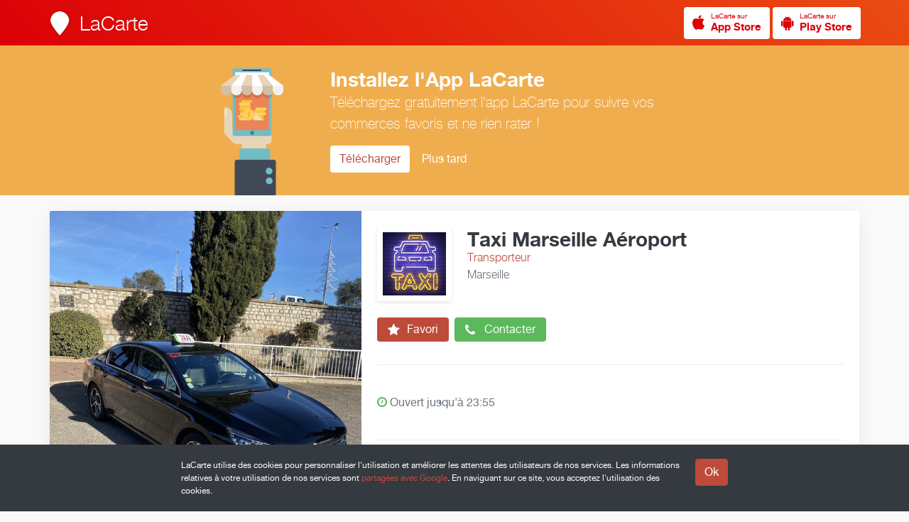

--- FILE ---
content_type: text/html; charset=UTF-8
request_url: https://www.lacarte.com/51945
body_size: 7824
content:










<!DOCTYPE html>

<!--
                              .888.
    888                    .888888888                      Z88
    888                    O88O   =888                     Z88
    888         8888888.  O88~     =887  8888888.  888~O8 888888  Z888888
    888        888   888  888           888   888  888888  Z88   8887  88O
    888             8888  888                8888  888,    Z88   888    88O
    888        $88888888  888       ::  $88888O88  888     Z88   8888888888
    888        88O   888   888     888  888  .888  888     Z88   888
    8888888888 888:~8888   =888888888   888:~8888  888     Z8888 ~88888O88
    8888888888  888O ~88O    :O8888      888O ~88O D88      Z8O8   78888,
-->

<html lang="fr" itemscope itemtype="http://schema.org/LocalBusiness">

<head prefix="og: http://ogp.me/ns# fb: http://ogp.me/ns/fb# place: http://ogp.me/ns/place# business: http://ogp.me/ns/business#">

    <meta charset="utf-8">

    <title>Taxi Marseille Aéroport</title>

    <link rel="shortcut icon" href="/site/S/favicons/favicon.ico" type="image/x-icon"/>

    <meta name="viewport" content="width=device-width, initial-scale=1.0, maximum-scale=1.0, user-scalable=no" />

    
        <link rel="alternate" type="application/rss+xml" title="RSS Feed" href="https://www.lacarte.com/51945/rss/feed"/>
    

        <link rel="canonical" href="https://www.lacarte.com/51945/=/Transporteur/Marseille/13015/Taxi-Marseille-Aéroport"/>

        <link rel="alternate shorter" href="https://www.lacarte.com/51945"/>
    <link rev="canonical" href="https://www.lacarte.com/51945"/>
        
    <meta name="mode" content="prod"/>

    
    
        <meta name="keywords" content="LaCarte,MaVitrine,Taxi Marseille Aéroport,Transporteur,Marseille,13015,MaVitrine,Taxi privé,Taxi conventionné,Transport De Malade Assis,Transport colis,Taxi 7 places,Espèce,VISA,MasterCard,American Express,Apple Pay,Anglais,Français,Italien,Wifi gratuit,Animaux acceptés,Non-fumeur,Facilités bébé,Service livraison,Port du masque requis" />
    
        <meta name="description" content="Taxi Marseille Aéroport vous souhaite la bienvenue à votre service. Taxi Marseille Aéroport Taxi Marseille Aéroport vous transporte pour vos: - Transport médicaux ( séances de chimiothérapie, séances radiothérapie, séances dialyse, séances de kinésithérapie, hospitalisation, séances de cure, etc ) - Transport médicaux Aéroport vers hôpital - Transport privée ( Aéroport, Gare, Bateau de Croisière ) - Transport de colis - Transport toutes distances Mode de paiement accepté: - Espèces - Carte Bancaire Tous nos véhicules sont désinfectés après chaque client. Pour plus de renseignements, me contacter au 07.81.58.04.53" />
    
        <meta name="ICBM" content="43.362448, 5.3569"/>
    
    <!-- app -->

    <meta name="apple-itunes-app" content="app-id=482626686"/>

    <!-- OPEN GRAPH -->

    <meta property="fb:app_id" content="296834083739058" />


    <meta property="og:site_name" content="LaCarte"/>

        <meta property="og:title" content="Taxi Marseille Aéroport"/>
    
        <meta property="og:url" content="https://www.lacarte.com/51945/=/Transporteur/Marseille/13015/Taxi-Marseille-Aéroport"/>
    
        <meta property="og:description" content="Taxi Marseille Aéroport vous souhaite la bienvenue à votre service. Taxi Marseille Aéroport Taxi Marseille Aéroport vous transporte pour vos: - Transport médicaux ( séances de chimiothérapie, séances radiothérapie, séances dialyse, séances de kinésithérapie, hospitalisation, séances de cure, etc ) - Transport médicaux Aéroport vers hôpital - Transport privée ( Aéroport, Gare, Bateau de Croisière ) - Transport de colis - Transport toutes distances Mode de paiement accepté: - Espèces - Carte Bancaire Tous nos véhicules sont désinfectés après chaque client. Pour plus de renseignements, me contacter au 07.81.58.04.53" />
    
        <meta property="og:image" content="https://d10cqbclutpdyv.cloudfront.net/media/photo/27776.f0d1a2a0.640x.jpg" />
    <meta property="og:image:type" content="image/jpeg" />
    <meta property="og:image:height" content="640" />
    <meta property="og:image:width" content="640" />
    <meta itemprop="image" content="https://d10cqbclutpdyv.cloudfront.net/media/photo/27776.f0d1a2a0.640x.jpg">
    
    
    <meta property="og:type" content="business.business" />

        <meta property="business:contact_data:street_address" content="09 Boulevard de la Scierie" />
            <meta property="business:contact_data:locality"       content="Marseille" />
    <meta property="business:contact_data:postal_code"    content="13015" />
    <meta property="business:contact_data:country_name"   content="fr" />
            <meta property="place:location:latitude"              content="43.362448" />
    <meta property="place:location:longitude"             content="5.3569" />
    <meta property="place:location:altitude"             content="0" />
    
    
    
    
    
    
    
    <!-- twitter:card -->

    <meta name="twitter:card" content="summary" />
    <meta name="twitter:site" content="@LaCarte" />

        <meta name="twitter:title" content="Taxi Marseille Aéroport" />
        <meta name="twitter:description" content="Afficher sur LaCarte." />
        <meta name="twitter:image" content="https://d10cqbclutpdyv.cloudfront.net/media/photo/27776.f0d1a2a0.640x.jpg" />
            <meta name="twitter:url" content="https://www.lacarte.com/51945/=/Transporteur/Marseille/13015/Taxi-Marseille-Aéroport" />
    
    
    <!-- twitter:app -->

    <meta name="tweet-text" content="Découvrez Taxi Marseille Aéroport sur LaCarte."/>

    <meta name="twitter:app:name:iphone" content="LaCarte"/>
    <meta name="twitter:app:id:iphone" content="482626686">
    <meta name="twitter:app:url:iphone" content="lacarte://seller/51945">
    <meta name="twitter:app:name:ipad" content="LaCarte"/>
    <meta name="twitter:app:id:ipad" content="482626686"/>
    <meta name="twitter:app:url:ipad" content="lacarte://seller/51945"/>
    <meta name="twitter:app:name:googleplay" content="LaCarte"/>
    <meta name="twitter:app:id:googleplay" content="fr.zemap.LaCarte"/>
    <meta name="twitter:app:url:googleplay" content="lacarte://seller/51945"/>
    
        <meta itemprop="url" content="https://www.lacarte.com/51945" />
    
    
    <!-- assets -->

    

    <script type="text/javascript" charset="utf-8" src="https://s.lacarte.com/js/main-8a3602a664.js" ></script>
<link rel="stylesheet" charset="utf-8" type="text/css" href="https://s.lacarte.com/css/main-3990fdf1d0.css" />


</head>


<body data-cookie-disclaimer="true" data-autopromo="true">

			<a id="Top"></a>
<nav id="TopBar">
	
	<div class="row">

		<div class="logo">
			<a href="/">
			<img src="https://www.lacarte.com/site/S/icons/logo_32x40@2x.png" width="32" height="40">
			<h3>LaCarte</h3>
			</a>

		</div>

		<div class="right">

            
<a href="/app/download/1/ios" title="Télécharger LaCarte" class="StoreButton light small ">
<i class="fa fa-apple fa-2x image"></i>
<span>
    <small>LaCarte sur</small>
    <strong>App Store</strong>
</span>
</a>



<a href="/app/download/1/android" title="Télécharger LaCarte" class="StoreButton light small ">
    <i class="fa fa-android fa-2x image"></i>
<span>
    <small>LaCarte sur</small>
    <strong>Play Store</strong>
</span>
</a>


		</div>

	</div>

</nav>	
	<div id="Website">
				
		<!-- Header -->
		<!-- Header -->


<header id="Header">

    <div class="body">

        
        <div id="slider" class="slider" data-content="slider" data-slider-duration="10000" data-slider-aspect="true" data-slide-pagination="true" data-slide-lightbox="true">
            <div class="loading"><i class="fa fa-circle-o-notch fa-spin fa-2x"></i></div>
                                    <div data-src="//d10cqbclutpdyv.cloudfront.net/media/photo/27776.f0d1a2a0.1024x.jpg"></div>
                        <div data-src="//d10cqbclutpdyv.cloudfront.net/media/photo/27777.b6d7789e.1024x.jpg"></div>
                        <div data-src="//d10cqbclutpdyv.cloudfront.net/media/photo/27778.fd1ad45b.1024x.jpg"></div>
                        <div data-src="//d10cqbclutpdyv.cloudfront.net/media/photo/27779.3ac5a524.1024x.jpg"></div>
                                </div>

        
        <div class="about">
            
            <div class="infos">

                <img src="//dtapm051jtxyw.cloudfront.net/51945.128x.jpg?1648538063" alt="" width="128" height="128" class="buddy"  p_group_id="" p_type="buddy" />

                <div class="seller-text">

                    <h2 itemprop="name">Taxi Marseille Aéroport</h2>
                    <p class="activity">Transporteur</p>
                                        <p class="locality">Marseille</p>
                    
                </div> <!-- / seller-text -->

            </div> <!-- / infos -->

            <div class="actions">

                <a class="button follow" data-tooltip-content="#tooltip-app-only" data-tooltip-trigger="hover">

                    <i class="fa fa-star fa-2x"></i> Favori

                </a>
                <a class="button call" href="#" data-popup="method:url,data:/51945/popup/call">

                    <i class="fa fa-phone fa-2x"></i> Contacter

                </a>

            </div> <!-- / actions -->

            <div class="details">

                                    

<p class="opening">

    <i class="fa fa-clock-o clock is-open"></i>
    Ouvert jusqu'à
    23:55

</p>


                
                <div class="counts">

                    <!--

                    <div data-popup="method:url,data:/51945/popup/recos">
                            <span class="count">0</span>
                            <span class="label">Reco.</span>
                    </div>

                    <div data-popup="method:url,data:/51945/popup/customers">
                            <span class="count">1</span>
                            <span class="label">Abonné</span>
                    </div>

                    -->

                    
                </div>

            </div> <!-- / details -->

            <div class="social">
                
                <div id="likes" class="SocialButtons likes" data-defer="true" data-delay="1000">
	<div>
		<div class="facebook">
			<div class="fb-like" data-href="https://developers.facebook.com/docs/plugins/" data-layout="button" data-action="like" data-show-faces="true" data-share="false"></div>
					</div>

		<div class="google">
			<g:plusone data-size="tall" data-annotation="bubble" data-size="stanard" data-count="false"></g:plusone>
		</div>

		<div class="twitter">
			<a href="https://twitter.com/share" data-url="%tinyurl%" class="twitter-share-button" data-count="none" data-via="lacarte" data-lang="fr">Tweeter</a>
		</div>

		<div class="pinterest" data-link="//pinterest.com/pin/create/button/?url=%url%&media=%photo%&description=%title%%NL%%NL%%desc%">
			<a href="#" class="pin-it-button" data-pin-do="buttonPin" data-pin-color="red"><img border="0" src="//assets.pinterest.com/images/pidgets/pinit_fg_en_rect_gray_20.png" title="Pin It" /></a>
		</div>

	</div>

</div>


            </div>

        </div>

    </div> <!-- / body -->

</header>
<!-- / Header
		<!-- Nav -->
		<nav id="Navbar" class="sps">

    <div>

        <ul>

            <li class="active"><a href="/51945/feed/">Actualité</a></li>
            <li ><a href="/51945/catalog/">Catalogue</a></li>
            <li ><a href="/51945/infos/">Infos</a></li>
            <li class="pull"></li>

        </ul>

    </div> <!-- / content -->

</nav> <!-- / seller-navbar -->
		<div id="Body" class="has-navbar">

			<div id="Main">

			
<div class="row">

     

 
    
 
<a  href="/content/1015060" class="ContentCard " >

    
        <link itemprop="url" href="https://www.lacarte.com/post/1015060">
    
        
        
    
    <div class="img lazy-img no-image simple"
             >
        <div class="badge">

            
                                            <div class="badge-news">Actu</div>
                 
            
        </div>

          

    </div> <!-- / img -->

    <div class="details">

        <h2 >Taxi Marseille Aéroport</h2>
                <p class="date">
            29 mars 2022
                    </p>
        
        
                <p class="description" >TRANSFERT AEROPORT TARIF FIXE. PAS DE SURPRISE !!

Fini les longues files d’attente à l’arrivée. En…</p>
        
    </div>

        
    <footer>
        <div class="seller">
            <img src="//dtapm051jtxyw.cloudfront.net/51945.128x.jpg?1648538063" alt="" width="64" height="64" class="buddy"  p_group_id="" p_type="buddy" />
            <div>
                <span>Taxi Marseille Aéroport</span>
                            </div>
        </div>
    </footer>

</a>
</div>


			</div> <!-- / feed-block -->

			<div id="Side">

				








<div class="row">

    <!-- Infos -->

    
        <div class="Infos">

        <div class="slogan">
                        <h3>Taxi Marseille Aéroport vous souhaite la bienvenue à votre service.</h3>
                        <p class="description readmore" itemprop="description">Taxi Marseille Aéroport<br />
<br />
Taxi Marseille Aéroport vous transporte pour vos:<br />
<br />
- Transport médicaux ( séances de chimiothérapie, séances radiothérapie, séances dialyse, séances de kinésithérapie, hospitalisation, séances de cure, etc )<br />
- Transport médicaux Aéroport vers hôpital <br />
- Transport privée ( Aéroport, Gare, Bateau de Croisière ) <br />
- Transport de colis <br />
- Transport toutes distances <br />
<br />
Mode de paiement accepté:<br />
<br />
- Espèces <br />
- Carte Bancaire <br />
<br />
<br />
Tous nos véhicules sont désinfectés après chaque client. <br />
<br />
Pour plus de renseignements, me contacter au 07.81.58.04.53</p>
        </div>

    </div>
    
    
            
                
        <div class="Infos" itemprop="location" itemscope itemtype="http://schema.org/Place">
            
            <div class="address" id="address-14734">

                <div class="static-map" itemprop="geo" itemscope itemtype="http://schema.org/GeoCoordinates">
                    <div class="StaticMap" staticmap-geo="43.362448,5.3569" staticmap-google-key="AIzaSyBtUHkd3w_StGOaTJY3AnHpMERZdbSbL7s" staticmap-assets-base-url="https://s.lacarte.com/img/portal/" staticmap-is-around="0"></div>
                    <meta itemprop="latitude" content="43.36245" />
                    <meta itemprop="longitude" content="5.3569" />
                </div>

                <div class="postal" itemprop="address" itemscope itemtype="http://schema.org/PostalAddress">

                    
                    <address>
                        <span itemprop="streetAddress">09 Boulevard de la Scierie</span><br>
                        <span itemprop="addressLocality">Marseille</span> <span itemprop="postalCode">13015</span>, <span itemprop="addressCountry">France</span>
                    </address>

                                                            
                    <form data-geolocation-itinary="true" action="//maps.google.com" method="get" target="_blank">
                        <input type="hidden" name="saddr" value=""/>
                        <input type="hidden" name="daddr" value="43.36245,5.3569"/>
                        <button class="btn btn-xs">Afficher sur Google Maps</button>
                        <p class="itinary-checkbox">
                            <label><input type="checkbox" autocomplete="off" name=""/> <span>Afficher l'itinéraire ?</span></label>
                        </p>
                        <div style="display:none">
                            <span data-string-name="loading">Localisation en cours…</span>
                            <span data-string-name="success">Localisation réussie</span>
                            <span data-string-name="failure">Impossible de vous localiser</span>
                        </div>
                    </form>
                    
                </div>

            </div>

            
            
            <div class="meta">
                <span class="data" itemprop="telephone">
                <a href="tel:07 81 58 04 53">07 81 58 04 53</a>
                                </span>

                <span class="label"><i class="fa fa-mobile"></i>                    Mobile &nbsp;
                </span>
            </div>

            
            <div class="meta">
                <span class="data" >
                <a href="https://xn--aroportmarseilleprovence-bfc.com/posts/6908664987866891846?hl=fr">xn--aroportmarseilleprovence-bfc.com/posts/6908664987866891846?hl=fr</a>
                                </span>

                <span class="label"><i class="fa fa-globe"></i>                    Site web &nbsp;
                </span>
            </div>

            
        </div>
    

    <div class="Infos">

        <div class="hours">

            <h5>Horaires</h5>

            
                <p>

<p class="opening">

    <i class="fa fa-clock-o clock is-open"></i>
    Ouvert jusqu'à
    23:55

</p>

</p>

                <table class="table">
                    <tbody>

                        
                            
                                                        
                            <tr class="">
                                <td class="day">Lundi</td>
                                




<td class="hour" colspan="2" itemprop="openingHoursSpecification" itemscope itemtype="http://schema.org/OpeningHoursSpecification">

        <link itemprop="dayOfWeek" href="http://purl.org/goodrelations/v1#Monday">
    <time itemprop="opens" datetime="03:30">03:30</time> &ndash; <time itemprop="closes" datetime="23:55">23:55</time>
    </td>



                            </tr>

                        
                            
                                                        
                            <tr class="">
                                <td class="day">Mardi</td>
                                




<td class="hour" colspan="2" itemprop="openingHoursSpecification" itemscope itemtype="http://schema.org/OpeningHoursSpecification">

        <link itemprop="dayOfWeek" href="http://purl.org/goodrelations/v1#Tuesday">
    <time itemprop="opens" datetime="03:30">03:30</time> &ndash; <time itemprop="closes" datetime="23:55">23:55</time>
    </td>



                            </tr>

                        
                            
                                                        
                            <tr class="">
                                <td class="day">Mercredi</td>
                                




<td class="hour" colspan="2" itemprop="openingHoursSpecification" itemscope itemtype="http://schema.org/OpeningHoursSpecification">

        <link itemprop="dayOfWeek" href="http://purl.org/goodrelations/v1#Wednesday">
    <time itemprop="opens" datetime="03:30">03:30</time> &ndash; <time itemprop="closes" datetime="23:55">23:55</time>
    </td>



                            </tr>

                        
                            
                                                        
                            <tr class="">
                                <td class="day">Jeudi</td>
                                




<td class="hour" colspan="2" itemprop="openingHoursSpecification" itemscope itemtype="http://schema.org/OpeningHoursSpecification">

        <link itemprop="dayOfWeek" href="http://purl.org/goodrelations/v1#Thursday">
    <time itemprop="opens" datetime="03:30">03:30</time> &ndash; <time itemprop="closes" datetime="23:55">23:55</time>
    </td>



                            </tr>

                        
                            
                                                        
                            <tr class="">
                                <td class="day">Vendredi</td>
                                




<td class="hour" colspan="2" itemprop="openingHoursSpecification" itemscope itemtype="http://schema.org/OpeningHoursSpecification">

        <link itemprop="dayOfWeek" href="http://purl.org/goodrelations/v1#Friday">
    <time itemprop="opens" datetime="03:30">03:30</time> &ndash; <time itemprop="closes" datetime="23:55">23:55</time>
    </td>



                            </tr>

                        
                            
                                                        
                            <tr class="">
                                <td class="day">Samedi</td>
                                




<td class="hour" colspan="2" itemprop="openingHoursSpecification" itemscope itemtype="http://schema.org/OpeningHoursSpecification">

        <link itemprop="dayOfWeek" href="http://purl.org/goodrelations/v1#Saturday">
    <time itemprop="opens" datetime="03:30">03:30</time> &ndash; <time itemprop="closes" datetime="23:55">23:55</time>
    </td>



                            </tr>

                        
                            
                                                        
                            <tr class="active">
                                <td class="day">Dimanche</td>
                                




<td class="hour" colspan="2" itemprop="openingHoursSpecification" itemscope itemtype="http://schema.org/OpeningHoursSpecification">

        <link itemprop="dayOfWeek" href="http://purl.org/goodrelations/v1#Sunday">
    <time itemprop="opens" datetime="03:30">03:30</time> &ndash; <time itemprop="closes" datetime="23:55">23:55</time>
    </td>



                            </tr>

                        
                    </tbody>
                </table>

                                    <p class="details">
                        Pour toutes réservations, merci de me contacter par téléphone au 07.81.58.04.53 ou par mail
                    </p>
                
            
        </div>

    </div>

    <div class="Infos only-full">
        
        <div class="list">
            
            <h5>Services proposés</h5>

            
                <ul>
                    
                    <li>Taxi privé</li>

                    
                    <li>Taxi conventionné</li>

                    
                    <li>Transport De Malade Assis</li>

                    
                    <li>Transport colis</li>

                    
                    <li>Taxi 7 places</li>

                                    </ul>

            
        </div>

    </div>

    <div class="Infos only-full">
        
        <div class="list">
            
            <h5>Marques Distribuées</h5>

            
                <ul>
                    
                    <li>MaVitrine</li>

                                    </ul>

            
        </div>

    </div>

    <div class="Infos only-full">
        
        <div class="list">
            
            <h5>Les Plus</h5>

            
                
                
                    
                
                    
                
                    
                
                    
                
                    
                
                    
                
                    
                
                    
                
                    
                
                    
                
                    
                
                    
                
                    
                
                    
                
                
                    
                        <h6>Paiements acceptés</h6>

                        <ul>

                        
                                                                                    
                            <li>💶<span class="left-space" itemprop="paymentAccepted">Espèce</span></li>

                        
                                                                                    
                            <li>💳<span class="left-space" itemprop="paymentAccepted">VISA</span></li>

                        
                                                                                    
                            <li>💳<span class="left-space" itemprop="paymentAccepted">MasterCard</span></li>

                        
                                                                                    
                            <li>💳<span class="left-space" itemprop="paymentAccepted">American Express</span></li>

                        
                                                                                    
                            <li>📱<span class="left-space" itemprop="paymentAccepted">Apple Pay</span></li>

                        
                        </ul>

                    
                
                    
                        <h6>Langues parlées</h6>

                        <ul>

                        
                                                                                    
                            <li>🇬🇧<span class="left-space" >Anglais</span></li>

                        
                                                                                    
                            <li>🇫🇷<span class="left-space" >Français</span></li>

                        
                                                                                    
                            <li>🇮🇹<span class="left-space" >Italien</span></li>

                        
                        </ul>

                    
                
                    
                        <h6>Facilités</h6>

                        <ul>

                        
                                                                                    
                            <li>💻<span class="left-space" >Wifi gratuit</span></li>

                        
                                                                                    
                            <li>🐶<span class="left-space" >Animaux acceptés</span></li>

                        
                                                                                    
                            <li>🚬<span class="left-space" >Non-fumeur</span></li>

                        
                                                                                    
                            <li>🍼<span class="left-space" >Facilités bébé</span></li>

                        
                                                                                    
                            <li>🚚<span class="left-space" >Service livraison</span></li>

                        
                                                                                    
                            <li>😷<span class="left-space" >Port du masque requis</span></li>

                        
                        </ul>

                    
                
                    
                
            
        </div>

    </div>

    <div class="Infos only-side sps" data-sps-top="88">
        
        <div class="apps">

	<h3 class="title">Suivez l'actualité de <em>Taxi Marseille Aéroport</em> depuis votre smartphone</h3>
	<p class="description">Installez l'application gratuite <strong>LaCarte</strong> pour ne rien manquer des actualités et des offres exclusives de <em>Taxi Marseille Aéroport</em>.</p>
	<p>
	    	    <a href="https://www.lacarte.com/app/download/1/ios" class="btn"><i class="fa fa-apple"></i>iPhone</a>
	    <a href="https://www.lacarte.com/app/download/1/android" class="btn"><i class="fa fa-android"></i>Android</a>
	    	</p>

	<div class="device-preview " style="">

		<div class="preview">
	        <div class="top">
	            Taxi Marseille Aéroport
	        </div>

	        	            <div class="photo">
	                <img alt="Taxi Marseille Aéroport" src="//d10cqbclutpdyv.cloudfront.net/media/photo/27776.f0d1a2a0.640x.jpg" width="640" height="640" />
	            </div>
	        
	        <div class="infos">
	            <div class="buddy">
	                <img src="//dtapm051jtxyw.cloudfront.net/51945.128x.jpg?1648538063" alt="" width="128" height="128" class="buddy"  p_group_id="" p_type="buddy" />
	            </div>
	            <h5>Taxi Marseille Aéroport</h5>
	            <h6>Transporteur</h6>
	            	            <span class="location">Marseille</span>
	            	        </div>
	    </div>

	</div>
</div>
    </div>

</div>
			</div> <!-- / infos-block -->

		</div> <!-- / Body -->

	</div> <!-- / Website -->

	<!-- footer -->

			<div class="GoTopButton">
    <div><i class="icon-arrow-top"></i></div>
</div>

<footer id="Footer">

	<div class="row">

        <div class="container">

            <div class="FooterContent infos">

            	<div class="info">

					<h4>à propos</h4>
					<p class="text">
						La plate-forme LaCarte et ses applications mobiles permettent aux Professionnels de mieux communiquer auprès de leurs clients et prospects.
					</p>
					<a href="/site">En savoir plus</a>

				</div>

				<div class="info">

					<h4>Particuliers</h4>
					<p class="text">
						Installez l'application gratuite <strong>LaCarte</strong> pour suivre l'actualité de <em>Taxi Marseille Aéroport</em> sur votre mobile.
					</p>

					<a href="/site/user">En savoir plus</a>

				</div>

				<div class="info">

					<h4>Professionnels</h4>
					<p class="text">
						Installez l'application <strong>MaVitrine</strong> et créez vous aussi votre vitrine en quelques minutes seulement.
					</p>

					<a href="/site/pro">En savoir plus</a>

				</div>

            	<div class="Separator"></div>

            	<div class="Copyright">
                    Copyright &copy; ZeMAP 2026 - Tous droits réservés.
                </div>

            </div>

        </div>

    </div>

</footer>
		
	<!-- Modal -->
	<!-- faire une modale générique, et la cloner/modifier pour la rendre spécifique au content ou autre -->

<div class="modal fade" id="content-modal" tabindex="-1" role="dialog" aria-labelledby="contentModal">
    <div class="modal-dialog modal-md">
        <div class="modal-content">

            <!-- <div class="modal-header">
                <a class="close pull-right" data-dismiss="modal" aria-label="Close"><i class="fa fa-times"></i></a>
                <div class="clearfix"></div>
                <h4 class="modal-title">Modal title</h4>
            </div> -->

            <div class="modal-body">

                <div class="loading"><i class="fa fa-circle-o-notch fa-spin fa-2x"></i></div>

                <div class="modal-content-body">

                </div>
            </div>

            <div class="modal-footer">
                <p class="text-center">
                    <a href="#" class="btn" data-dismiss="modal" aria-label="Close">Fermer</a>
                </p>
            </div>

            <a class="close_modal"><i class="fa fa-times"></i></a>
        </div>
    </div>
</div>

	<!-- Tooltips -->
	<div id="tooltip-app-only" class="Tooltip">
	<i></i>
	<div class="Body">
		Fonction disponible depuis l'App LaCarte uniquement.
	</div>
</div>
</body>


<div id="global-strings" style="display:none">
	<span data-name="see-more">Voir plus</span>
	<span data-name="see-less">Voir moins</span>
</div>


<!-- GA -->

<script>
	(function(i,s,o,g,r,a,m){
		i['GoogleAnalyticsObject']=r;i[r]=i[r]||function(){
					(i[r].q=i[r].q||[]).push(arguments)},i[r].l=1*new Date();a=s.createElement(o),
				m=s.getElementsByTagName(o)[0];a.async=1;a.src=g;m.parentNode.insertBefore(a,m)
	})(window,document,'script','//www.google-analytics.com/analytics.js','ga');

	ga('create', 'UA-33457131-1', 'auto');
	ga('send', 'pageview');

</script>


</html>


--- FILE ---
content_type: text/html; charset=utf-8
request_url: https://accounts.google.com/o/oauth2/postmessageRelay?parent=https%3A%2F%2Fwww.lacarte.com&jsh=m%3B%2F_%2Fscs%2Fabc-static%2F_%2Fjs%2Fk%3Dgapi.lb.en.2kN9-TZiXrM.O%2Fd%3D1%2Frs%3DAHpOoo_B4hu0FeWRuWHfxnZ3V0WubwN7Qw%2Fm%3D__features__
body_size: 160
content:
<!DOCTYPE html><html><head><title></title><meta http-equiv="content-type" content="text/html; charset=utf-8"><meta http-equiv="X-UA-Compatible" content="IE=edge"><meta name="viewport" content="width=device-width, initial-scale=1, minimum-scale=1, maximum-scale=1, user-scalable=0"><script src='https://ssl.gstatic.com/accounts/o/2580342461-postmessagerelay.js' nonce="NRpy1Unr0cdxMypiO6BnRw"></script></head><body><script type="text/javascript" src="https://apis.google.com/js/rpc:shindig_random.js?onload=init" nonce="NRpy1Unr0cdxMypiO6BnRw"></script></body></html>

--- FILE ---
content_type: application/javascript
request_url: https://s.lacarte.com/js/main-8a3602a664.js
body_size: 257267
content:
function _extends(){return _extends=Object.assign||function(t){for(var e=1;e<arguments.length;e++){var n=arguments[e];for(var i in n)Object.prototype.hasOwnProperty.call(n,i)&&(t[i]=n[i])}return t},_extends.apply(this,arguments)}function _defineProperties(t,e){for(var n=0;n<e.length;n++){var i=e[n];i.enumerable=i.enumerable||!1,i.configurable=!0,"value"in i&&(i.writable=!0),Object.defineProperty(t,i.key,i)}}function _createClass(t,e,n){return e&&_defineProperties(t.prototype,e),n&&_defineProperties(t,n),t}function _extends(){return _extends=Object.assign||function(t){for(var e=1;e<arguments.length;e++){var n=arguments[e];for(var i in n)Object.prototype.hasOwnProperty.call(n,i)&&(t[i]=n[i])}return t},_extends.apply(this,arguments)}function _defineProperties(t,e){for(var n=0;n<e.length;n++){var i=e[n];i.enumerable=i.enumerable||!1,i.configurable=!0,"value"in i&&(i.writable=!0),Object.defineProperty(t,i.key,i)}}function _createClass(t,e,n){return e&&_defineProperties(t.prototype,e),n&&_defineProperties(t,n),t}function _extends(){return _extends=Object.assign||function(t){for(var e=1;e<arguments.length;e++){var n=arguments[e];for(var i in n)Object.prototype.hasOwnProperty.call(n,i)&&(t[i]=n[i])}return t},_extends.apply(this,arguments)}function _defineProperties(t,e){for(var n=0;n<e.length;n++){var i=e[n];i.enumerable=i.enumerable||!1,i.configurable=!0,"value"in i&&(i.writable=!0),Object.defineProperty(t,i.key,i)}}function _createClass(t,e,n){return e&&_defineProperties(t.prototype,e),n&&_defineProperties(t,n),t}function _defineProperties(t,e){for(var n=0;n<e.length;n++){var i=e[n];i.enumerable=i.enumerable||!1,i.configurable=!0,"value"in i&&(i.writable=!0),Object.defineProperty(t,i.key,i)}}function _createClass(t,e,n){return e&&_defineProperties(t.prototype,e),n&&_defineProperties(t,n),t}function initSlider(t){if("undefined"==typeof t.attr("data-slider-linked")){var e=null,n=t.attr("data-slider-sync-to");"undefined"!=typeof n&&(e=$(n));var i=t.attr("data-slider-duration"),o=t.attr("data-slider-aspect");o="undefined"!=typeof o&&"true"==o;var r=t.attr("data-slider-animate");r="undefined"!=typeof r&&"true"==r;var s=t.attr("data-slide-pagination");s="undefined"!=typeof s&&"true"==s;var a=t.attr("data-slide-lightbox");a="undefined"!=typeof a&&"true"==a;for(var l=[],u=t.find("[data-src]"),c=0;c<u.length;c++)l.push({element:$(u[c]),linkedElement:null,loaded:!1,loading:!1,object:null,appended:!1,imageObject:null,paginationElement:null,selected:!1,duration:i?parseInt(i):5e3,aspectRatio:o,animated:r,lightbox:a,url:function(){var t=this.element.attr("data-src");return t.indexOf(".1024x")!=-1&&(t=t.replace(".1024x",".640x")),t},appendImage:function(t,e){if(null!=this.imageObject&&!this.appended){var n=this.duration/1e3+"s";$(this.imageObject).css("transition-duration",n),this.element.append(this.imageObject),this.aspectRatio&&this.element.addClass("aspect-ratio"),this.animated&&this.element.addClass("animate"),this.lightbox&&this.element.css("cursor","pointer"),"undefined"!=typeof e&&null!=e&&(this.linkedElement=this.element.clone(),this.linkedElement.removeClass("show"),e.append(this.linkedElement)),this.appended=!0,setTimeout(function(){"undefined"!=typeof t&&t()},200)}},setSelected:function(t){t!=this.selected&&null!=this.paginationElement&&(this.selected=t,this.selected?this.paginationElement.addClass("active"):this.paginationElement.removeClass("active"))}});var d={currentIndex:-1,element:t,linkedElement:e,images:l,showPagination:s,paginationHidden:!0,paginationElement:null,waitingNextImage:!0,timeoutToNextImage:null,lightbox:a,loadImageAtIndex:function(t,e,n){var i=this.images[t];i.loading=!0;var o=this,r=new Image;r.onload=function(){i.imageObject=r,i.loaded=!0,i.loading=!1,"undefined"!=typeof e&&e()},r.onerror=function(){i.element.remove(),null!=i.paginationElement&&i.paginationElement.remove(),null!=i.linkedElement&&i.linkedElement.remove(),o.images.splice(t,1),"undefined"!=typeof n&&n()},r.src=i.url(),i.object=r},loadNextImage:function(t){var e=this,n=t+1;this.loadImageAtIndex(n,function(){e.waitingNextImage?(e.waitingNextImage=!1,e.showNextImage()):n+1<e.images.length&&e.loadImageAtIndex(n+1)},function(){n<e.images.length?e.loadNextImage(n-1):e.waitingNextImage&&(e.waitingNextImage=!1,e.currentIndex=-1,e.showNextImage())})},showNextImage:function(t){var e=this.currentIndex>=0?this.images[this.currentIndex]:null,n="undefined"!=typeof t?t:this.currentIndex+1;n>=this.images.length&&(n=0);var i=this.images[n];if(!i.loaded)return void(this.waitingNextImage=!0);var o=this,r=function(t,e){null!=t&&t.removeClass("show"),null!=e&&e.addClass("show")},s=function(t,s){r(t,s),null!=t&&e.setSelected(!1);var a=o.element.find(".loading");a.length&&$(a).remove(),null!=o.linkedElement&&(a=o.linkedElement.find(".loading"),a.length&&$(a).remove()),i.setSelected(!0),o.showPaginationIfNeeded(),o.currentIndex=n,n+1<o.images.length&&(o.images[n+1].loaded||o.images[n+1].loading||o.loadNextImage(n-1)),o.timeoutToNextImage=setTimeout(function(){o.showNextImage()},i.duration)};i.appended?s(null==e?null:e.element,i.element):i.appendImage(s(null==e?null:e.element,i.element),o.linkedElement),null!=o.linkedElement&&(null==e?r(null==e?null:e.linkedElement,i.linkedElement):setTimeout(function(){r(null==e?null:e.linkedElement,i.linkedElement)},i.duration/4))},showImageAtIndex:function(t){if(!(t<0||t>=this.images.length||t==this.currentIndex)){null!=this.timeoutToNextImage&&clearTimeout(this.timeoutToNextImage);var e=this.images[t];if(e.loaded)this.showNextImage(t);else{var n=this;this.loadImageAtIndex(t,function(){n.showNextImage(t)},function(){})}}},createPaginationIfNeeded:function(){if(this.showPagination&&!(this.images.length<2)){this.paginationElement=$('<div class="PageControl small hover"></div>'),this.element.append(this.paginationElement);for(var t=0;t<this.images.length;t++){var e=this.images[t];e.paginationElement=$('<div class="Page"></div>'),this.paginationElement.append(e.paginationElement)}var n=this;$(".PageControl .Page").click(function(t){t.preventDefault(),n.showImageAtIndex($(this).index())});var i=new Hammer(this.element[0]);i.on("swipeleft swiperight",function(t){if("swiperight"==t.type){if(0==n.currentIndex)return;n.showImageAtIndex(n.currentIndex-1)}else{if(n.currentIndex==n.images.length-1)return;n.showImageAtIndex(n.currentIndex+1)}})}},showPaginationIfNeeded:function(){null!=this.paginationElement&&this.paginationHidden&&(this.paginationElement.addClass("show"),this.paginationHidden=!1)},initLightbox:function(){this.element.getPath();this.element.lightGallery({download:!1,selector:"div[data-src]"});var t=this;this.element.on("onAfterOpen.lg",function(e){t.element.data("lightGallery").slide(t.currentIndex),$(".lg-outer .lg-item").each(function(){var t=$(this);0==t.find("i.loader").length&&t.append('<i class="loader"></i>')})})},start:function(){this.loadNextImage(this.currentIndex),this.createPaginationIfNeeded(),this.lightbox&&this.initLightbox()}};d.start(),sliders.push(d)}}function show_profiler(t,e){var n=$(t).parents("div.profiler"),i=n.find(">div");return e?(i[1].style.display="none",i[0].style.display="block",Cookies.set("profiler",0)):(i[0].style.display="none",i[1].style.display="block",Cookies.set("profiler",1)),!1}function minBody(){$("#Body").css("min-height",$(window).height()-$("#Header").outerHeight()-$("#NavBar").outerHeight()+"px")}function resizeHeaderSlider(){function t(t){return t.width()>768?void e.css("height",""):void e.css("height",e.width()/4*3+"px")}var e=$("#Header #slider");$(window).resize(function(){t($(this)),minBody()}),t($(window))}!function(t,e){"use strict";"object"==typeof module&&"object"==typeof module.exports?module.exports=t.document?e(t,!0):function(t){if(!t.document)throw new Error("jQuery requires a window with a document");return e(t)}:e(t)}("undefined"!=typeof window?window:this,function(t,e){"use strict";function n(t,e,n){e=e||st;var i,o=e.createElement("script");if(o.text=t,n)for(i in wt)n[i]&&(o[i]=n[i]);e.head.appendChild(o).parentNode.removeChild(o)}function i(t){return null==t?t+"":"object"==typeof t||"function"==typeof t?ht[ft.call(t)]||"object":typeof t}function o(t){var e=!!t&&"length"in t&&t.length,n=i(t);return!yt(t)&&!bt(t)&&("array"===n||0===e||"number"==typeof e&&e>0&&e-1 in t)}function r(t,e){return t.nodeName&&t.nodeName.toLowerCase()===e.toLowerCase()}function s(t,e,n){return yt(e)?Tt.grep(t,function(t,i){return!!e.call(t,i,t)!==n}):e.nodeType?Tt.grep(t,function(t){return t===e!==n}):"string"!=typeof e?Tt.grep(t,function(t){return dt.call(e,t)>-1!==n}):Tt.filter(e,t,n)}function a(t,e){for(;(t=t[e])&&1!==t.nodeType;);return t}function l(t){var e={};return Tt.each(t.match(Lt)||[],function(t,n){e[n]=!0}),e}function u(t){return t}function c(t){throw t}function d(t,e,n,i){var o;try{t&&yt(o=t.promise)?o.call(t).done(e).fail(n):t&&yt(o=t.then)?o.call(t,e,n):e.apply(void 0,[t].slice(i))}catch(t){n.apply(void 0,[t])}}function h(){st.removeEventListener("DOMContentLoaded",h),t.removeEventListener("load",h),Tt.ready()}function f(t,e){return e.toUpperCase()}function p(t){return t.replace(Ht,"ms-").replace(Mt,f)}function g(){this.expando=Tt.expando+g.uid++}function m(t){return"true"===t||"false"!==t&&("null"===t?null:t===+t+""?+t:Ft.test(t)?JSON.parse(t):t)}function v(t,e,n){var i;if(void 0===n&&1===t.nodeType)if(i="data-"+e.replace(Bt,"-$&").toLowerCase(),n=t.getAttribute(i),"string"==typeof n){try{n=m(n)}catch(o){}Wt.set(t,e,n)}else n=void 0;return n}function y(t,e,n,i){var o,r,s=20,a=i?function(){return i.cur()}:function(){return Tt.css(t,e,"")},l=a(),u=n&&n[3]||(Tt.cssNumber[e]?"":"px"),c=(Tt.cssNumber[e]||"px"!==u&&+l)&&Zt.exec(Tt.css(t,e));if(c&&c[3]!==u){for(l/=2,u=u||c[3],c=+l||1;s--;)Tt.style(t,e,c+u),(1-r)*(1-(r=a()/l||.5))<=0&&(s=0),c/=r;c=2*c,Tt.style(t,e,c+u),n=n||[]}return n&&(c=+c||+l||0,o=n[1]?c+(n[1]+1)*n[2]:+n[2],i&&(i.unit=u,i.start=c,i.end=o)),o}function b(t){var e,n=t.ownerDocument,i=t.nodeName,o=Xt[i];return o?o:(e=n.body.appendChild(n.createElement(i)),o=Tt.css(e,"display"),e.parentNode.removeChild(e),"none"===o&&(o="block"),Xt[i]=o,o)}function w(t,e){for(var n,i,o=[],r=0,s=t.length;r<s;r++)i=t[r],i.style&&(n=i.style.display,e?("none"===n&&(o[r]=qt.get(i,"display")||null,o[r]||(i.style.display="")),""===i.style.display&&Yt(i)&&(o[r]=b(i))):"none"!==n&&(o[r]="none",qt.set(i,"display",n)));for(r=0;r<s;r++)null!=o[r]&&(t[r].style.display=o[r]);return t}function x(t,e){var n;return n="undefined"!=typeof t.getElementsByTagName?t.getElementsByTagName(e||"*"):"undefined"!=typeof t.querySelectorAll?t.querySelectorAll(e||"*"):[],void 0===e||e&&r(t,e)?Tt.merge([t],n):n}function T(t,e){for(var n=0,i=t.length;n<i;n++)qt.set(t[n],"globalEval",!e||qt.get(e[n],"globalEval"))}function C(t,e,n,o,r){for(var s,a,l,u,c,d,h=e.createDocumentFragment(),f=[],p=0,g=t.length;p<g;p++)if(s=t[p],s||0===s)if("object"===i(s))Tt.merge(f,s.nodeType?[s]:s);else if(ee.test(s)){for(a=a||h.appendChild(e.createElement("div")),l=(Kt.exec(s)||["",""])[1].toLowerCase(),u=te[l]||te._default,a.innerHTML=u[1]+Tt.htmlPrefilter(s)+u[2],d=u[0];d--;)a=a.lastChild;Tt.merge(f,a.childNodes),a=h.firstChild,a.textContent=""}else f.push(e.createTextNode(s));for(h.textContent="",p=0;s=f[p++];)if(o&&Tt.inArray(s,o)>-1)r&&r.push(s);else if(c=Tt.contains(s.ownerDocument,s),a=x(h.appendChild(s),"script"),c&&T(a),n)for(d=0;s=a[d++];)Jt.test(s.type||"")&&n.push(s);return h}function _(){return!0}function E(){return!1}function S(){try{return st.activeElement}catch(t){}}function $(t,e,n,i,o,r){var s,a;if("object"==typeof e){"string"!=typeof n&&(i=i||n,n=void 0);for(a in e)$(t,a,n,i,e[a],r);return t}if(null==i&&null==o?(o=n,i=n=void 0):null==o&&("string"==typeof n?(o=i,i=void 0):(o=i,i=n,n=void 0)),o===!1)o=E;else if(!o)return t;return 1===r&&(s=o,o=function(t){return Tt().off(t),s.apply(this,arguments)},o.guid=s.guid||(s.guid=Tt.guid++)),t.each(function(){Tt.event.add(this,e,o,i,n)})}function A(t,e){return r(t,"table")&&r(11!==e.nodeType?e:e.firstChild,"tr")?Tt(t).children("tbody")[0]||t:t}function k(t){return t.type=(null!==t.getAttribute("type"))+"/"+t.type,t}function I(t){return"true/"===(t.type||"").slice(0,5)?t.type=t.type.slice(5):t.removeAttribute("type"),t}function D(t,e){var n,i,o,r,s,a,l,u;if(1===e.nodeType){if(qt.hasData(t)&&(r=qt.access(t),s=qt.set(e,r),u=r.events)){delete s.handle,s.events={};for(o in u)for(n=0,i=u[o].length;n<i;n++)Tt.event.add(e,o,u[o][n])}Wt.hasData(t)&&(a=Wt.access(t),l=Tt.extend({},a),Wt.set(e,l))}}function N(t,e){var n=e.nodeName.toLowerCase();"input"===n&&Qt.test(t.type)?e.checked=t.checked:"input"!==n&&"textarea"!==n||(e.defaultValue=t.defaultValue)}function O(t,e,i,o){e=ut.apply([],e);var r,s,a,l,u,c,d=0,h=t.length,f=h-1,p=e[0],g=yt(p);if(g||h>1&&"string"==typeof p&&!vt.checkClone&&le.test(p))return t.each(function(n){var r=t.eq(n);g&&(e[0]=p.call(this,n,r.html())),O(r,e,i,o)});if(h&&(r=C(e,t[0].ownerDocument,!1,t,o),s=r.firstChild,1===r.childNodes.length&&(r=s),s||o)){for(a=Tt.map(x(r,"script"),k),l=a.length;d<h;d++)u=r,d!==f&&(u=Tt.clone(u,!0,!0),l&&Tt.merge(a,x(u,"script"))),i.call(t[d],u,d);if(l)for(c=a[a.length-1].ownerDocument,Tt.map(a,I),d=0;d<l;d++)u=a[d],Jt.test(u.type||"")&&!qt.access(u,"globalEval")&&Tt.contains(c,u)&&(u.src&&"module"!==(u.type||"").toLowerCase()?Tt._evalUrl&&Tt._evalUrl(u.src):n(u.textContent.replace(ue,""),c,u))}return t}function L(t,e,n){for(var i,o=e?Tt.filter(e,t):t,r=0;null!=(i=o[r]);r++)n||1!==i.nodeType||Tt.cleanData(x(i)),i.parentNode&&(n&&Tt.contains(i.ownerDocument,i)&&T(x(i,"script")),i.parentNode.removeChild(i));return t}function j(t,e,n){var i,o,r,s,a=t.style;return n=n||de(t),n&&(s=n.getPropertyValue(e)||n[e],""!==s||Tt.contains(t.ownerDocument,t)||(s=Tt.style(t,e)),!vt.pixelBoxStyles()&&ce.test(s)&&he.test(e)&&(i=a.width,o=a.minWidth,r=a.maxWidth,a.minWidth=a.maxWidth=a.width=s,s=n.width,a.width=i,a.minWidth=o,a.maxWidth=r)),void 0!==s?s+"":s}function P(t,e){return{get:function(){return t()?void delete this.get:(this.get=e).apply(this,arguments)}}}function z(t){if(t in ye)return t;for(var e=t[0].toUpperCase()+t.slice(1),n=ve.length;n--;)if(t=ve[n]+e,t in ye)return t}function H(t){var e=Tt.cssProps[t];return e||(e=Tt.cssProps[t]=z(t)||t),e}function M(t,e,n){var i=Zt.exec(e);return i?Math.max(0,i[2]-(n||0))+(i[3]||"px"):e}function R(t,e,n,i,o,r){var s="width"===e?1:0,a=0,l=0;if(n===(i?"border":"content"))return 0;for(;s<4;s+=2)"margin"===n&&(l+=Tt.css(t,n+Gt[s],!0,o)),i?("content"===n&&(l-=Tt.css(t,"padding"+Gt[s],!0,o)),"margin"!==n&&(l-=Tt.css(t,"border"+Gt[s]+"Width",!0,o))):(l+=Tt.css(t,"padding"+Gt[s],!0,o),"padding"!==n?l+=Tt.css(t,"border"+Gt[s]+"Width",!0,o):a+=Tt.css(t,"border"+Gt[s]+"Width",!0,o));return!i&&r>=0&&(l+=Math.max(0,Math.ceil(t["offset"+e[0].toUpperCase()+e.slice(1)]-r-l-a-.5))),l}function q(t,e,n){var i=de(t),o=j(t,e,i),r="border-box"===Tt.css(t,"boxSizing",!1,i),s=r;if(ce.test(o)){if(!n)return o;o="auto"}return s=s&&(vt.boxSizingReliable()||o===t.style[e]),("auto"===o||!parseFloat(o)&&"inline"===Tt.css(t,"display",!1,i))&&(o=t["offset"+e[0].toUpperCase()+e.slice(1)],s=!0),o=parseFloat(o)||0,o+R(t,e,n||(r?"border":"content"),s,i,o)+"px"}function W(t,e,n,i,o){return new W.prototype.init(t,e,n,i,o)}function F(){we&&(st.hidden===!1&&t.requestAnimationFrame?t.requestAnimationFrame(F):t.setTimeout(F,Tt.fx.interval),Tt.fx.tick())}function B(){return t.setTimeout(function(){be=void 0}),be=Date.now()}function U(t,e){var n,i=0,o={height:t};for(e=e?1:0;i<4;i+=2-e)n=Gt[i],o["margin"+n]=o["padding"+n]=t;return e&&(o.opacity=o.width=t),o}function Z(t,e,n){for(var i,o=(V.tweeners[e]||[]).concat(V.tweeners["*"]),r=0,s=o.length;r<s;r++)if(i=o[r].call(n,e,t))return i}function G(t,e,n){var i,o,r,s,a,l,u,c,d="width"in e||"height"in e,h=this,f={},p=t.style,g=t.nodeType&&Yt(t),m=qt.get(t,"fxshow");n.queue||(s=Tt._queueHooks(t,"fx"),null==s.unqueued&&(s.unqueued=0,a=s.empty.fire,s.empty.fire=function(){s.unqueued||a()}),s.unqueued++,h.always(function(){h.always(function(){s.unqueued--,Tt.queue(t,"fx").length||s.empty.fire()})}));for(i in e)if(o=e[i],xe.test(o)){if(delete e[i],r=r||"toggle"===o,o===(g?"hide":"show")){if("show"!==o||!m||void 0===m[i])continue;g=!0}f[i]=m&&m[i]||Tt.style(t,i)}if(l=!Tt.isEmptyObject(e),l||!Tt.isEmptyObject(f)){d&&1===t.nodeType&&(n.overflow=[p.overflow,p.overflowX,p.overflowY],u=m&&m.display,null==u&&(u=qt.get(t,"display")),c=Tt.css(t,"display"),"none"===c&&(u?c=u:(w([t],!0),u=t.style.display||u,c=Tt.css(t,"display"),w([t]))),("inline"===c||"inline-block"===c&&null!=u)&&"none"===Tt.css(t,"float")&&(l||(h.done(function(){p.display=u}),null==u&&(c=p.display,u="none"===c?"":c)),p.display="inline-block")),n.overflow&&(p.overflow="hidden",h.always(function(){p.overflow=n.overflow[0],p.overflowX=n.overflow[1],p.overflowY=n.overflow[2]})),l=!1;for(i in f)l||(m?"hidden"in m&&(g=m.hidden):m=qt.access(t,"fxshow",{display:u}),r&&(m.hidden=!g),g&&w([t],!0),h.done(function(){g||w([t]),qt.remove(t,"fxshow");for(i in f)Tt.style(t,i,f[i])})),l=Z(g?m[i]:0,i,h),i in m||(m[i]=l.start,g&&(l.end=l.start,l.start=0))}}function Y(t,e){var n,i,o,r,s;for(n in t)if(i=p(n),o=e[i],r=t[n],Array.isArray(r)&&(o=r[1],r=t[n]=r[0]),n!==i&&(t[i]=r,delete t[n]),s=Tt.cssHooks[i],s&&"expand"in s){r=s.expand(r),delete t[i];for(n in r)n in t||(t[n]=r[n],e[n]=o)}else e[i]=o}function V(t,e,n){var i,o,r=0,s=V.prefilters.length,a=Tt.Deferred().always(function(){delete l.elem}),l=function(){if(o)return!1;for(var e=be||B(),n=Math.max(0,u.startTime+u.duration-e),i=n/u.duration||0,r=1-i,s=0,l=u.tweens.length;s<l;s++)u.tweens[s].run(r);return a.notifyWith(t,[u,r,n]),r<1&&l?n:(l||a.notifyWith(t,[u,1,0]),a.resolveWith(t,[u]),!1)},u=a.promise({elem:t,props:Tt.extend({},e),opts:Tt.extend(!0,{specialEasing:{},easing:Tt.easing._default},n),originalProperties:e,originalOptions:n,startTime:be||B(),duration:n.duration,tweens:[],createTween:function(e,n){var i=Tt.Tween(t,u.opts,e,n,u.opts.specialEasing[e]||u.opts.easing);return u.tweens.push(i),i},stop:function(e){var n=0,i=e?u.tweens.length:0;if(o)return this;for(o=!0;n<i;n++)u.tweens[n].run(1);return e?(a.notifyWith(t,[u,1,0]),a.resolveWith(t,[u,e])):a.rejectWith(t,[u,e]),this}}),c=u.props;for(Y(c,u.opts.specialEasing);r<s;r++)if(i=V.prefilters[r].call(u,t,c,u.opts))return yt(i.stop)&&(Tt._queueHooks(u.elem,u.opts.queue).stop=i.stop.bind(i)),i;return Tt.map(c,Z,u),yt(u.opts.start)&&u.opts.start.call(t,u),u.progress(u.opts.progress).done(u.opts.done,u.opts.complete).fail(u.opts.fail).always(u.opts.always),Tt.fx.timer(Tt.extend(l,{elem:t,anim:u,queue:u.opts.queue})),u}function X(t){var e=t.match(Lt)||[];return e.join(" ")}function Q(t){return t.getAttribute&&t.getAttribute("class")||""}function K(t){return Array.isArray(t)?t:"string"==typeof t?t.match(Lt)||[]:[]}function J(t,e,n,o){var r;if(Array.isArray(e))Tt.each(e,function(e,i){n||Oe.test(t)?o(t,i):J(t+"["+("object"==typeof i&&null!=i?e:"")+"]",i,n,o)});else if(n||"object"!==i(e))o(t,e);else for(r in e)J(t+"["+r+"]",e[r],n,o)}function tt(t){return function(e,n){"string"!=typeof e&&(n=e,e="*");var i,o=0,r=e.toLowerCase().match(Lt)||[];if(yt(n))for(;i=r[o++];)"+"===i[0]?(i=i.slice(1)||"*",(t[i]=t[i]||[]).unshift(n)):(t[i]=t[i]||[]).push(n)}}function et(t,e,n,i){function o(a){var l;return r[a]=!0,Tt.each(t[a]||[],function(t,a){var u=a(e,n,i);return"string"!=typeof u||s||r[u]?s?!(l=u):void 0:(e.dataTypes.unshift(u),o(u),!1)}),l}var r={},s=t===Ue;return o(e.dataTypes[0])||!r["*"]&&o("*")}function nt(t,e){var n,i,o=Tt.ajaxSettings.flatOptions||{};for(n in e)void 0!==e[n]&&((o[n]?t:i||(i={}))[n]=e[n]);return i&&Tt.extend(!0,t,i),t}function it(t,e,n){for(var i,o,r,s,a=t.contents,l=t.dataTypes;"*"===l[0];)l.shift(),void 0===i&&(i=t.mimeType||e.getResponseHeader("Content-Type"));if(i)for(o in a)if(a[o]&&a[o].test(i)){l.unshift(o);break}if(l[0]in n)r=l[0];else{for(o in n){if(!l[0]||t.converters[o+" "+l[0]]){r=o;break}s||(s=o)}r=r||s}if(r)return r!==l[0]&&l.unshift(r),n[r]}function ot(t,e,n,i){var o,r,s,a,l,u={},c=t.dataTypes.slice();if(c[1])for(s in t.converters)u[s.toLowerCase()]=t.converters[s];for(r=c.shift();r;)if(t.responseFields[r]&&(n[t.responseFields[r]]=e),!l&&i&&t.dataFilter&&(e=t.dataFilter(e,t.dataType)),l=r,r=c.shift())if("*"===r)r=l;else if("*"!==l&&l!==r){if(s=u[l+" "+r]||u["* "+r],!s)for(o in u)if(a=o.split(" "),a[1]===r&&(s=u[l+" "+a[0]]||u["* "+a[0]])){s===!0?s=u[o]:u[o]!==!0&&(r=a[0],c.unshift(a[1]));break}if(s!==!0)if(s&&t["throws"])e=s(e);else try{e=s(e)}catch(d){return{state:"parsererror",error:s?d:"No conversion from "+l+" to "+r}}}return{state:"success",data:e}}var rt=[],st=t.document,at=Object.getPrototypeOf,lt=rt.slice,ut=rt.concat,ct=rt.push,dt=rt.indexOf,ht={},ft=ht.toString,pt=ht.hasOwnProperty,gt=pt.toString,mt=gt.call(Object),vt={},yt=function(t){return"function"==typeof t&&"number"!=typeof t.nodeType},bt=function(t){return null!=t&&t===t.window},wt={type:!0,src:!0,noModule:!0},xt="3.3.1",Tt=function(t,e){return new Tt.fn.init(t,e)},Ct=/^[\s\uFEFF\xA0]+|[\s\uFEFF\xA0]+$/g;Tt.fn=Tt.prototype={jquery:xt,constructor:Tt,length:0,toArray:function(){return lt.call(this)},get:function(t){return null==t?lt.call(this):t<0?this[t+this.length]:this[t]},pushStack:function(t){var e=Tt.merge(this.constructor(),t);return e.prevObject=this,e},each:function(t){return Tt.each(this,t)},map:function(t){return this.pushStack(Tt.map(this,function(e,n){return t.call(e,n,e)}))},slice:function(){return this.pushStack(lt.apply(this,arguments))},first:function(){return this.eq(0)},last:function(){return this.eq(-1)},eq:function(t){var e=this.length,n=+t+(t<0?e:0);return this.pushStack(n>=0&&n<e?[this[n]]:[])},end:function(){return this.prevObject||this.constructor()},push:ct,sort:rt.sort,splice:rt.splice},Tt.extend=Tt.fn.extend=function(){var t,e,n,i,o,r,s=arguments[0]||{},a=1,l=arguments.length,u=!1;for("boolean"==typeof s&&(u=s,s=arguments[a]||{},a++),"object"==typeof s||yt(s)||(s={}),a===l&&(s=this,a--);a<l;a++)if(null!=(t=arguments[a]))for(e in t)n=s[e],i=t[e],s!==i&&(u&&i&&(Tt.isPlainObject(i)||(o=Array.isArray(i)))?(o?(o=!1,r=n&&Array.isArray(n)?n:[]):r=n&&Tt.isPlainObject(n)?n:{},s[e]=Tt.extend(u,r,i)):void 0!==i&&(s[e]=i));return s},Tt.extend({expando:"jQuery"+(xt+Math.random()).replace(/\D/g,""),isReady:!0,error:function(t){throw new Error(t)},noop:function(){},isPlainObject:function(t){var e,n;return!(!t||"[object Object]"!==ft.call(t))&&(!(e=at(t))||(n=pt.call(e,"constructor")&&e.constructor,"function"==typeof n&&gt.call(n)===mt))},isEmptyObject:function(t){var e;for(e in t)return!1;return!0},globalEval:function(t){n(t)},each:function(t,e){var n,i=0;if(o(t))for(n=t.length;i<n&&e.call(t[i],i,t[i])!==!1;i++);else for(i in t)if(e.call(t[i],i,t[i])===!1)break;return t},trim:function(t){return null==t?"":(t+"").replace(Ct,"")},makeArray:function(t,e){var n=e||[];return null!=t&&(o(Object(t))?Tt.merge(n,"string"==typeof t?[t]:t):ct.call(n,t)),n},inArray:function(t,e,n){return null==e?-1:dt.call(e,t,n)},merge:function(t,e){for(var n=+e.length,i=0,o=t.length;i<n;i++)t[o++]=e[i];return t.length=o,t},grep:function(t,e,n){for(var i,o=[],r=0,s=t.length,a=!n;r<s;r++)i=!e(t[r],r),i!==a&&o.push(t[r]);return o},map:function(t,e,n){var i,r,s=0,a=[];if(o(t))for(i=t.length;s<i;s++)r=e(t[s],s,n),null!=r&&a.push(r);else for(s in t)r=e(t[s],s,n),null!=r&&a.push(r);return ut.apply([],a)},guid:1,support:vt}),"function"==typeof Symbol&&(Tt.fn[Symbol.iterator]=rt[Symbol.iterator]),Tt.each("Boolean Number String Function Array Date RegExp Object Error Symbol".split(" "),function(t,e){ht["[object "+e+"]"]=e.toLowerCase()});var _t=function(t){function e(t,e,n,i){var o,r,s,a,l,u,c,h=e&&e.ownerDocument,p=e?e.nodeType:9;if(n=n||[],"string"!=typeof t||!t||1!==p&&9!==p&&11!==p)return n;if(!i&&((e?e.ownerDocument||e:q)!==O&&N(e),e=e||O,j)){if(11!==p&&(l=vt.exec(t)))if(o=l[1]){if(9===p){if(!(s=e.getElementById(o)))return n;if(s.id===o)return n.push(s),n}else if(h&&(s=h.getElementById(o))&&M(e,s)&&s.id===o)return n.push(s),n}else{if(l[2])return K.apply(n,e.getElementsByTagName(t)),n;if((o=l[3])&&T.getElementsByClassName&&e.getElementsByClassName)return K.apply(n,e.getElementsByClassName(o)),n}if(T.qsa&&!Z[t+" "]&&(!P||!P.test(t))){if(1!==p)h=e,c=t;else if("object"!==e.nodeName.toLowerCase()){for((a=e.getAttribute("id"))?a=a.replace(xt,Tt):e.setAttribute("id",a=R),u=S(t),r=u.length;r--;)u[r]="#"+a+" "+f(u[r]);c=u.join(","),h=yt.test(t)&&d(e.parentNode)||e}if(c)try{return K.apply(n,h.querySelectorAll(c)),n}catch(g){}finally{a===R&&e.removeAttribute("id")}}}return A(t.replace(at,"$1"),e,n,i)}function n(){function t(n,i){return e.push(n+" ")>C.cacheLength&&delete t[e.shift()],t[n+" "]=i}var e=[];return t}function i(t){return t[R]=!0,t}function o(t){var e=O.createElement("fieldset");try{return!!t(e)}catch(n){return!1}finally{e.parentNode&&e.parentNode.removeChild(e),e=null}}function r(t,e){for(var n=t.split("|"),i=n.length;i--;)C.attrHandle[n[i]]=e}function s(t,e){var n=e&&t,i=n&&1===t.nodeType&&1===e.nodeType&&t.sourceIndex-e.sourceIndex;if(i)return i;if(n)for(;n=n.nextSibling;)if(n===e)return-1;return t?1:-1}function a(t){return function(e){var n=e.nodeName.toLowerCase();return"input"===n&&e.type===t}}function l(t){return function(e){var n=e.nodeName.toLowerCase();return("input"===n||"button"===n)&&e.type===t}}function u(t){return function(e){return"form"in e?e.parentNode&&e.disabled===!1?"label"in e?"label"in e.parentNode?e.parentNode.disabled===t:e.disabled===t:e.isDisabled===t||e.isDisabled!==!t&&_t(e)===t:e.disabled===t:"label"in e&&e.disabled===t}}function c(t){return i(function(e){return e=+e,i(function(n,i){for(var o,r=t([],n.length,e),s=r.length;s--;)n[o=r[s]]&&(n[o]=!(i[o]=n[o]))})})}function d(t){return t&&"undefined"!=typeof t.getElementsByTagName&&t}function h(){}function f(t){for(var e=0,n=t.length,i="";e<n;e++)i+=t[e].value;return i}function p(t,e,n){var i=e.dir,o=e.next,r=o||i,s=n&&"parentNode"===r,a=F++;return e.first?function(e,n,o){for(;e=e[i];)if(1===e.nodeType||s)return t(e,n,o);return!1}:function(e,n,l){var u,c,d,h=[W,a];if(l){for(;e=e[i];)if((1===e.nodeType||s)&&t(e,n,l))return!0}else for(;e=e[i];)if(1===e.nodeType||s)if(d=e[R]||(e[R]={}),c=d[e.uniqueID]||(d[e.uniqueID]={}),o&&o===e.nodeName.toLowerCase())e=e[i]||e;else{if((u=c[r])&&u[0]===W&&u[1]===a)return h[2]=u[2];if(c[r]=h,h[2]=t(e,n,l))return!0}return!1}}function g(t){return t.length>1?function(e,n,i){for(var o=t.length;o--;)if(!t[o](e,n,i))return!1;return!0}:t[0]}function m(t,n,i){for(var o=0,r=n.length;o<r;o++)e(t,n[o],i);return i}function v(t,e,n,i,o){for(var r,s=[],a=0,l=t.length,u=null!=e;a<l;a++)(r=t[a])&&(n&&!n(r,i,o)||(s.push(r),u&&e.push(a)));return s}function y(t,e,n,o,r,s){return o&&!o[R]&&(o=y(o)),r&&!r[R]&&(r=y(r,s)),i(function(i,s,a,l){var u,c,d,h=[],f=[],p=s.length,g=i||m(e||"*",a.nodeType?[a]:a,[]),y=!t||!i&&e?g:v(g,h,t,a,l),b=n?r||(i?t:p||o)?[]:s:y;if(n&&n(y,b,a,l),o)for(u=v(b,f),o(u,[],a,l),c=u.length;c--;)(d=u[c])&&(b[f[c]]=!(y[f[c]]=d));if(i){if(r||t){if(r){for(u=[],c=b.length;c--;)(d=b[c])&&u.push(y[c]=d);r(null,b=[],u,l)}for(c=b.length;c--;)(d=b[c])&&(u=r?tt(i,d):h[c])>-1&&(i[u]=!(s[u]=d))}}else b=v(b===s?b.splice(p,b.length):b),r?r(null,s,b,l):K.apply(s,b)})}function b(t){for(var e,n,i,o=t.length,r=C.relative[t[0].type],s=r||C.relative[" "],a=r?1:0,l=p(function(t){return t===e},s,!0),u=p(function(t){return tt(e,t)>-1},s,!0),c=[function(t,n,i){var o=!r&&(i||n!==k)||((e=n).nodeType?l(t,n,i):u(t,n,i));return e=null,o}];a<o;a++)if(n=C.relative[t[a].type])c=[p(g(c),n)];else{if(n=C.filter[t[a].type].apply(null,t[a].matches),n[R]){for(i=++a;i<o&&!C.relative[t[i].type];i++);return y(a>1&&g(c),a>1&&f(t.slice(0,a-1).concat({value:" "===t[a-2].type?"*":""})).replace(at,"$1"),n,a<i&&b(t.slice(a,i)),i<o&&b(t=t.slice(i)),i<o&&f(t))}c.push(n)}return g(c)}function w(t,n){var o=n.length>0,r=t.length>0,s=function(i,s,a,l,u){var c,d,h,f=0,p="0",g=i&&[],m=[],y=k,b=i||r&&C.find.TAG("*",u),w=W+=null==y?1:Math.random()||.1,x=b.length;for(u&&(k=s===O||s||u);p!==x&&null!=(c=b[p]);p++){if(r&&c){for(d=0,s||c.ownerDocument===O||(N(c),a=!j);h=t[d++];)if(h(c,s||O,a)){l.push(c);break}u&&(W=w)}o&&((c=!h&&c)&&f--,i&&g.push(c))}if(f+=p,o&&p!==f){for(d=0;h=n[d++];)h(g,m,s,a);if(i){if(f>0)for(;p--;)g[p]||m[p]||(m[p]=X.call(l));m=v(m)}K.apply(l,m),u&&!i&&m.length>0&&f+n.length>1&&e.uniqueSort(l)}return u&&(W=w,k=y),g};return o?i(s):s}var x,T,C,_,E,S,$,A,k,I,D,N,O,L,j,P,z,H,M,R="sizzle"+1*new Date,q=t.document,W=0,F=0,B=n(),U=n(),Z=n(),G=function(t,e){return t===e&&(D=!0),0},Y={}.hasOwnProperty,V=[],X=V.pop,Q=V.push,K=V.push,J=V.slice,tt=function(t,e){for(var n=0,i=t.length;n<i;n++)if(t[n]===e)return n;return-1},et="checked|selected|async|autofocus|autoplay|controls|defer|disabled|hidden|ismap|loop|multiple|open|readonly|required|scoped",nt="[\\x20\\t\\r\\n\\f]",it="(?:\\\\.|[\\w-]|[^\0-\\xa0])+",ot="\\["+nt+"*("+it+")(?:"+nt+"*([*^$|!~]?=)"+nt+"*(?:'((?:\\\\.|[^\\\\'])*)'|\"((?:\\\\.|[^\\\\\"])*)\"|("+it+"))|)"+nt+"*\\]",rt=":("+it+")(?:\\((('((?:\\\\.|[^\\\\'])*)'|\"((?:\\\\.|[^\\\\\"])*)\")|((?:\\\\.|[^\\\\()[\\]]|"+ot+")*)|.*)\\)|)",st=new RegExp(nt+"+","g"),at=new RegExp("^"+nt+"+|((?:^|[^\\\\])(?:\\\\.)*)"+nt+"+$","g"),lt=new RegExp("^"+nt+"*,"+nt+"*"),ut=new RegExp("^"+nt+"*([>+~]|"+nt+")"+nt+"*"),ct=new RegExp("="+nt+"*([^\\]'\"]*?)"+nt+"*\\]","g"),dt=new RegExp(rt),ht=new RegExp("^"+it+"$"),ft={ID:new RegExp("^#("+it+")"),CLASS:new RegExp("^\\.("+it+")"),TAG:new RegExp("^("+it+"|[*])"),ATTR:new RegExp("^"+ot),PSEUDO:new RegExp("^"+rt),CHILD:new RegExp("^:(only|first|last|nth|nth-last)-(child|of-type)(?:\\("+nt+"*(even|odd|(([+-]|)(\\d*)n|)"+nt+"*(?:([+-]|)"+nt+"*(\\d+)|))"+nt+"*\\)|)","i"),bool:new RegExp("^(?:"+et+")$","i"),needsContext:new RegExp("^"+nt+"*[>+~]|:(even|odd|eq|gt|lt|nth|first|last)(?:\\("+nt+"*((?:-\\d)?\\d*)"+nt+"*\\)|)(?=[^-]|$)","i")},pt=/^(?:input|select|textarea|button)$/i,gt=/^h\d$/i,mt=/^[^{]+\{\s*\[native \w/,vt=/^(?:#([\w-]+)|(\w+)|\.([\w-]+))$/,yt=/[+~]/,bt=new RegExp("\\\\([\\da-f]{1,6}"+nt+"?|("+nt+")|.)","ig"),wt=function(t,e,n){var i="0x"+e-65536;return i!==i||n?e:i<0?String.fromCharCode(i+65536):String.fromCharCode(i>>10|55296,1023&i|56320)},xt=/([\0-\x1f\x7f]|^-?\d)|^-$|[^\0-\x1f\x7f-\uFFFF\w-]/g,Tt=function(t,e){return e?"\0"===t?"�":t.slice(0,-1)+"\\"+t.charCodeAt(t.length-1).toString(16)+" ":"\\"+t},Ct=function(){N()},_t=p(function(t){return t.disabled===!0&&("form"in t||"label"in t)},{dir:"parentNode",next:"legend"});try{K.apply(V=J.call(q.childNodes),q.childNodes),V[q.childNodes.length].nodeType}catch(Et){K={apply:V.length?function(t,e){Q.apply(t,J.call(e))}:function(t,e){for(var n=t.length,i=0;t[n++]=e[i++];);t.length=n-1}}}T=e.support={},E=e.isXML=function(t){var e=t&&(t.ownerDocument||t).documentElement;return!!e&&"HTML"!==e.nodeName},N=e.setDocument=function(t){var e,n,i=t?t.ownerDocument||t:q;return i!==O&&9===i.nodeType&&i.documentElement?(O=i,L=O.documentElement,j=!E(O),q!==O&&(n=O.defaultView)&&n.top!==n&&(n.addEventListener?n.addEventListener("unload",Ct,!1):n.attachEvent&&n.attachEvent("onunload",Ct)),T.attributes=o(function(t){return t.className="i",!t.getAttribute("className")}),T.getElementsByTagName=o(function(t){return t.appendChild(O.createComment("")),!t.getElementsByTagName("*").length}),T.getElementsByClassName=mt.test(O.getElementsByClassName),T.getById=o(function(t){return L.appendChild(t).id=R,!O.getElementsByName||!O.getElementsByName(R).length}),T.getById?(C.filter.ID=function(t){var e=t.replace(bt,wt);return function(t){return t.getAttribute("id")===e}},C.find.ID=function(t,e){if("undefined"!=typeof e.getElementById&&j){var n=e.getElementById(t);return n?[n]:[]}}):(C.filter.ID=function(t){var e=t.replace(bt,wt);return function(t){var n="undefined"!=typeof t.getAttributeNode&&t.getAttributeNode("id");return n&&n.value===e}},C.find.ID=function(t,e){if("undefined"!=typeof e.getElementById&&j){var n,i,o,r=e.getElementById(t);if(r){if(n=r.getAttributeNode("id"),n&&n.value===t)return[r];for(o=e.getElementsByName(t),i=0;r=o[i++];)if(n=r.getAttributeNode("id"),n&&n.value===t)return[r]}return[]}}),C.find.TAG=T.getElementsByTagName?function(t,e){
return"undefined"!=typeof e.getElementsByTagName?e.getElementsByTagName(t):T.qsa?e.querySelectorAll(t):void 0}:function(t,e){var n,i=[],o=0,r=e.getElementsByTagName(t);if("*"===t){for(;n=r[o++];)1===n.nodeType&&i.push(n);return i}return r},C.find.CLASS=T.getElementsByClassName&&function(t,e){if("undefined"!=typeof e.getElementsByClassName&&j)return e.getElementsByClassName(t)},z=[],P=[],(T.qsa=mt.test(O.querySelectorAll))&&(o(function(t){L.appendChild(t).innerHTML="<a id='"+R+"'></a><select id='"+R+"-\r\\' msallowcapture=''><option selected=''></option></select>",t.querySelectorAll("[msallowcapture^='']").length&&P.push("[*^$]="+nt+"*(?:''|\"\")"),t.querySelectorAll("[selected]").length||P.push("\\["+nt+"*(?:value|"+et+")"),t.querySelectorAll("[id~="+R+"-]").length||P.push("~="),t.querySelectorAll(":checked").length||P.push(":checked"),t.querySelectorAll("a#"+R+"+*").length||P.push(".#.+[+~]")}),o(function(t){t.innerHTML="<a href='' disabled='disabled'></a><select disabled='disabled'><option/></select>";var e=O.createElement("input");e.setAttribute("type","hidden"),t.appendChild(e).setAttribute("name","D"),t.querySelectorAll("[name=d]").length&&P.push("name"+nt+"*[*^$|!~]?="),2!==t.querySelectorAll(":enabled").length&&P.push(":enabled",":disabled"),L.appendChild(t).disabled=!0,2!==t.querySelectorAll(":disabled").length&&P.push(":enabled",":disabled"),t.querySelectorAll("*,:x"),P.push(",.*:")})),(T.matchesSelector=mt.test(H=L.matches||L.webkitMatchesSelector||L.mozMatchesSelector||L.oMatchesSelector||L.msMatchesSelector))&&o(function(t){T.disconnectedMatch=H.call(t,"*"),H.call(t,"[s!='']:x"),z.push("!=",rt)}),P=P.length&&new RegExp(P.join("|")),z=z.length&&new RegExp(z.join("|")),e=mt.test(L.compareDocumentPosition),M=e||mt.test(L.contains)?function(t,e){var n=9===t.nodeType?t.documentElement:t,i=e&&e.parentNode;return t===i||!(!i||1!==i.nodeType||!(n.contains?n.contains(i):t.compareDocumentPosition&&16&t.compareDocumentPosition(i)))}:function(t,e){if(e)for(;e=e.parentNode;)if(e===t)return!0;return!1},G=e?function(t,e){if(t===e)return D=!0,0;var n=!t.compareDocumentPosition-!e.compareDocumentPosition;return n?n:(n=(t.ownerDocument||t)===(e.ownerDocument||e)?t.compareDocumentPosition(e):1,1&n||!T.sortDetached&&e.compareDocumentPosition(t)===n?t===O||t.ownerDocument===q&&M(q,t)?-1:e===O||e.ownerDocument===q&&M(q,e)?1:I?tt(I,t)-tt(I,e):0:4&n?-1:1)}:function(t,e){if(t===e)return D=!0,0;var n,i=0,o=t.parentNode,r=e.parentNode,a=[t],l=[e];if(!o||!r)return t===O?-1:e===O?1:o?-1:r?1:I?tt(I,t)-tt(I,e):0;if(o===r)return s(t,e);for(n=t;n=n.parentNode;)a.unshift(n);for(n=e;n=n.parentNode;)l.unshift(n);for(;a[i]===l[i];)i++;return i?s(a[i],l[i]):a[i]===q?-1:l[i]===q?1:0},O):O},e.matches=function(t,n){return e(t,null,null,n)},e.matchesSelector=function(t,n){if((t.ownerDocument||t)!==O&&N(t),n=n.replace(ct,"='$1']"),T.matchesSelector&&j&&!Z[n+" "]&&(!z||!z.test(n))&&(!P||!P.test(n)))try{var i=H.call(t,n);if(i||T.disconnectedMatch||t.document&&11!==t.document.nodeType)return i}catch(o){}return e(n,O,null,[t]).length>0},e.contains=function(t,e){return(t.ownerDocument||t)!==O&&N(t),M(t,e)},e.attr=function(t,e){(t.ownerDocument||t)!==O&&N(t);var n=C.attrHandle[e.toLowerCase()],i=n&&Y.call(C.attrHandle,e.toLowerCase())?n(t,e,!j):void 0;return void 0!==i?i:T.attributes||!j?t.getAttribute(e):(i=t.getAttributeNode(e))&&i.specified?i.value:null},e.escape=function(t){return(t+"").replace(xt,Tt)},e.error=function(t){throw new Error("Syntax error, unrecognized expression: "+t)},e.uniqueSort=function(t){var e,n=[],i=0,o=0;if(D=!T.detectDuplicates,I=!T.sortStable&&t.slice(0),t.sort(G),D){for(;e=t[o++];)e===t[o]&&(i=n.push(o));for(;i--;)t.splice(n[i],1)}return I=null,t},_=e.getText=function(t){var e,n="",i=0,o=t.nodeType;if(o){if(1===o||9===o||11===o){if("string"==typeof t.textContent)return t.textContent;for(t=t.firstChild;t;t=t.nextSibling)n+=_(t)}else if(3===o||4===o)return t.nodeValue}else for(;e=t[i++];)n+=_(e);return n},C=e.selectors={cacheLength:50,createPseudo:i,match:ft,attrHandle:{},find:{},relative:{">":{dir:"parentNode",first:!0}," ":{dir:"parentNode"},"+":{dir:"previousSibling",first:!0},"~":{dir:"previousSibling"}},preFilter:{ATTR:function(t){return t[1]=t[1].replace(bt,wt),t[3]=(t[3]||t[4]||t[5]||"").replace(bt,wt),"~="===t[2]&&(t[3]=" "+t[3]+" "),t.slice(0,4)},CHILD:function(t){return t[1]=t[1].toLowerCase(),"nth"===t[1].slice(0,3)?(t[3]||e.error(t[0]),t[4]=+(t[4]?t[5]+(t[6]||1):2*("even"===t[3]||"odd"===t[3])),t[5]=+(t[7]+t[8]||"odd"===t[3])):t[3]&&e.error(t[0]),t},PSEUDO:function(t){var e,n=!t[6]&&t[2];return ft.CHILD.test(t[0])?null:(t[3]?t[2]=t[4]||t[5]||"":n&&dt.test(n)&&(e=S(n,!0))&&(e=n.indexOf(")",n.length-e)-n.length)&&(t[0]=t[0].slice(0,e),t[2]=n.slice(0,e)),t.slice(0,3))}},filter:{TAG:function(t){var e=t.replace(bt,wt).toLowerCase();return"*"===t?function(){return!0}:function(t){return t.nodeName&&t.nodeName.toLowerCase()===e}},CLASS:function(t){var e=B[t+" "];return e||(e=new RegExp("(^|"+nt+")"+t+"("+nt+"|$)"))&&B(t,function(t){return e.test("string"==typeof t.className&&t.className||"undefined"!=typeof t.getAttribute&&t.getAttribute("class")||"")})},ATTR:function(t,n,i){return function(o){var r=e.attr(o,t);return null==r?"!="===n:!n||(r+="","="===n?r===i:"!="===n?r!==i:"^="===n?i&&0===r.indexOf(i):"*="===n?i&&r.indexOf(i)>-1:"$="===n?i&&r.slice(-i.length)===i:"~="===n?(" "+r.replace(st," ")+" ").indexOf(i)>-1:"|="===n&&(r===i||r.slice(0,i.length+1)===i+"-"))}},CHILD:function(t,e,n,i,o){var r="nth"!==t.slice(0,3),s="last"!==t.slice(-4),a="of-type"===e;return 1===i&&0===o?function(t){return!!t.parentNode}:function(e,n,l){var u,c,d,h,f,p,g=r!==s?"nextSibling":"previousSibling",m=e.parentNode,v=a&&e.nodeName.toLowerCase(),y=!l&&!a,b=!1;if(m){if(r){for(;g;){for(h=e;h=h[g];)if(a?h.nodeName.toLowerCase()===v:1===h.nodeType)return!1;p=g="only"===t&&!p&&"nextSibling"}return!0}if(p=[s?m.firstChild:m.lastChild],s&&y){for(h=m,d=h[R]||(h[R]={}),c=d[h.uniqueID]||(d[h.uniqueID]={}),u=c[t]||[],f=u[0]===W&&u[1],b=f&&u[2],h=f&&m.childNodes[f];h=++f&&h&&h[g]||(b=f=0)||p.pop();)if(1===h.nodeType&&++b&&h===e){c[t]=[W,f,b];break}}else if(y&&(h=e,d=h[R]||(h[R]={}),c=d[h.uniqueID]||(d[h.uniqueID]={}),u=c[t]||[],f=u[0]===W&&u[1],b=f),b===!1)for(;(h=++f&&h&&h[g]||(b=f=0)||p.pop())&&((a?h.nodeName.toLowerCase()!==v:1!==h.nodeType)||!++b||(y&&(d=h[R]||(h[R]={}),c=d[h.uniqueID]||(d[h.uniqueID]={}),c[t]=[W,b]),h!==e)););return b-=o,b===i||b%i===0&&b/i>=0}}},PSEUDO:function(t,n){var o,r=C.pseudos[t]||C.setFilters[t.toLowerCase()]||e.error("unsupported pseudo: "+t);return r[R]?r(n):r.length>1?(o=[t,t,"",n],C.setFilters.hasOwnProperty(t.toLowerCase())?i(function(t,e){for(var i,o=r(t,n),s=o.length;s--;)i=tt(t,o[s]),t[i]=!(e[i]=o[s])}):function(t){return r(t,0,o)}):r}},pseudos:{not:i(function(t){var e=[],n=[],o=$(t.replace(at,"$1"));return o[R]?i(function(t,e,n,i){for(var r,s=o(t,null,i,[]),a=t.length;a--;)(r=s[a])&&(t[a]=!(e[a]=r))}):function(t,i,r){return e[0]=t,o(e,null,r,n),e[0]=null,!n.pop()}}),has:i(function(t){return function(n){return e(t,n).length>0}}),contains:i(function(t){return t=t.replace(bt,wt),function(e){return(e.textContent||e.innerText||_(e)).indexOf(t)>-1}}),lang:i(function(t){return ht.test(t||"")||e.error("unsupported lang: "+t),t=t.replace(bt,wt).toLowerCase(),function(e){var n;do if(n=j?e.lang:e.getAttribute("xml:lang")||e.getAttribute("lang"))return n=n.toLowerCase(),n===t||0===n.indexOf(t+"-");while((e=e.parentNode)&&1===e.nodeType);return!1}}),target:function(e){var n=t.location&&t.location.hash;return n&&n.slice(1)===e.id},root:function(t){return t===L},focus:function(t){return t===O.activeElement&&(!O.hasFocus||O.hasFocus())&&!!(t.type||t.href||~t.tabIndex)},enabled:u(!1),disabled:u(!0),checked:function(t){var e=t.nodeName.toLowerCase();return"input"===e&&!!t.checked||"option"===e&&!!t.selected},selected:function(t){return t.parentNode&&t.parentNode.selectedIndex,t.selected===!0},empty:function(t){for(t=t.firstChild;t;t=t.nextSibling)if(t.nodeType<6)return!1;return!0},parent:function(t){return!C.pseudos.empty(t)},header:function(t){return gt.test(t.nodeName)},input:function(t){return pt.test(t.nodeName)},button:function(t){var e=t.nodeName.toLowerCase();return"input"===e&&"button"===t.type||"button"===e},text:function(t){var e;return"input"===t.nodeName.toLowerCase()&&"text"===t.type&&(null==(e=t.getAttribute("type"))||"text"===e.toLowerCase())},first:c(function(){return[0]}),last:c(function(t,e){return[e-1]}),eq:c(function(t,e,n){return[n<0?n+e:n]}),even:c(function(t,e){for(var n=0;n<e;n+=2)t.push(n);return t}),odd:c(function(t,e){for(var n=1;n<e;n+=2)t.push(n);return t}),lt:c(function(t,e,n){for(var i=n<0?n+e:n;--i>=0;)t.push(i);return t}),gt:c(function(t,e,n){for(var i=n<0?n+e:n;++i<e;)t.push(i);return t})}},C.pseudos.nth=C.pseudos.eq;for(x in{radio:!0,checkbox:!0,file:!0,password:!0,image:!0})C.pseudos[x]=a(x);for(x in{submit:!0,reset:!0})C.pseudos[x]=l(x);return h.prototype=C.filters=C.pseudos,C.setFilters=new h,S=e.tokenize=function(t,n){var i,o,r,s,a,l,u,c=U[t+" "];if(c)return n?0:c.slice(0);for(a=t,l=[],u=C.preFilter;a;){i&&!(o=lt.exec(a))||(o&&(a=a.slice(o[0].length)||a),l.push(r=[])),i=!1,(o=ut.exec(a))&&(i=o.shift(),r.push({value:i,type:o[0].replace(at," ")}),a=a.slice(i.length));for(s in C.filter)!(o=ft[s].exec(a))||u[s]&&!(o=u[s](o))||(i=o.shift(),r.push({value:i,type:s,matches:o}),a=a.slice(i.length));if(!i)break}return n?a.length:a?e.error(t):U(t,l).slice(0)},$=e.compile=function(t,e){var n,i=[],o=[],r=Z[t+" "];if(!r){for(e||(e=S(t)),n=e.length;n--;)r=b(e[n]),r[R]?i.push(r):o.push(r);r=Z(t,w(o,i)),r.selector=t}return r},A=e.select=function(t,e,n,i){var o,r,s,a,l,u="function"==typeof t&&t,c=!i&&S(t=u.selector||t);if(n=n||[],1===c.length){if(r=c[0]=c[0].slice(0),r.length>2&&"ID"===(s=r[0]).type&&9===e.nodeType&&j&&C.relative[r[1].type]){if(e=(C.find.ID(s.matches[0].replace(bt,wt),e)||[])[0],!e)return n;u&&(e=e.parentNode),t=t.slice(r.shift().value.length)}for(o=ft.needsContext.test(t)?0:r.length;o--&&(s=r[o],!C.relative[a=s.type]);)if((l=C.find[a])&&(i=l(s.matches[0].replace(bt,wt),yt.test(r[0].type)&&d(e.parentNode)||e))){if(r.splice(o,1),t=i.length&&f(r),!t)return K.apply(n,i),n;break}}return(u||$(t,c))(i,e,!j,n,!e||yt.test(t)&&d(e.parentNode)||e),n},T.sortStable=R.split("").sort(G).join("")===R,T.detectDuplicates=!!D,N(),T.sortDetached=o(function(t){return 1&t.compareDocumentPosition(O.createElement("fieldset"))}),o(function(t){return t.innerHTML="<a href='#'></a>","#"===t.firstChild.getAttribute("href")})||r("type|href|height|width",function(t,e,n){if(!n)return t.getAttribute(e,"type"===e.toLowerCase()?1:2)}),T.attributes&&o(function(t){return t.innerHTML="<input/>",t.firstChild.setAttribute("value",""),""===t.firstChild.getAttribute("value")})||r("value",function(t,e,n){if(!n&&"input"===t.nodeName.toLowerCase())return t.defaultValue}),o(function(t){return null==t.getAttribute("disabled")})||r(et,function(t,e,n){var i;if(!n)return t[e]===!0?e.toLowerCase():(i=t.getAttributeNode(e))&&i.specified?i.value:null}),e}(t);Tt.find=_t,Tt.expr=_t.selectors,Tt.expr[":"]=Tt.expr.pseudos,Tt.uniqueSort=Tt.unique=_t.uniqueSort,Tt.text=_t.getText,Tt.isXMLDoc=_t.isXML,Tt.contains=_t.contains,Tt.escapeSelector=_t.escape;var Et=function(t,e,n){for(var i=[],o=void 0!==n;(t=t[e])&&9!==t.nodeType;)if(1===t.nodeType){if(o&&Tt(t).is(n))break;i.push(t)}return i},St=function(t,e){for(var n=[];t;t=t.nextSibling)1===t.nodeType&&t!==e&&n.push(t);return n},$t=Tt.expr.match.needsContext,At=/^<([a-z][^\/\0>:\x20\t\r\n\f]*)[\x20\t\r\n\f]*\/?>(?:<\/\1>|)$/i;Tt.filter=function(t,e,n){var i=e[0];return n&&(t=":not("+t+")"),1===e.length&&1===i.nodeType?Tt.find.matchesSelector(i,t)?[i]:[]:Tt.find.matches(t,Tt.grep(e,function(t){return 1===t.nodeType}))},Tt.fn.extend({find:function(t){var e,n,i=this.length,o=this;if("string"!=typeof t)return this.pushStack(Tt(t).filter(function(){for(e=0;e<i;e++)if(Tt.contains(o[e],this))return!0}));for(n=this.pushStack([]),e=0;e<i;e++)Tt.find(t,o[e],n);return i>1?Tt.uniqueSort(n):n},filter:function(t){return this.pushStack(s(this,t||[],!1))},not:function(t){return this.pushStack(s(this,t||[],!0))},is:function(t){return!!s(this,"string"==typeof t&&$t.test(t)?Tt(t):t||[],!1).length}});var kt,It=/^(?:\s*(<[\w\W]+>)[^>]*|#([\w-]+))$/,Dt=Tt.fn.init=function(t,e,n){var i,o;if(!t)return this;if(n=n||kt,"string"==typeof t){if(i="<"===t[0]&&">"===t[t.length-1]&&t.length>=3?[null,t,null]:It.exec(t),!i||!i[1]&&e)return!e||e.jquery?(e||n).find(t):this.constructor(e).find(t);if(i[1]){if(e=e instanceof Tt?e[0]:e,Tt.merge(this,Tt.parseHTML(i[1],e&&e.nodeType?e.ownerDocument||e:st,!0)),At.test(i[1])&&Tt.isPlainObject(e))for(i in e)yt(this[i])?this[i](e[i]):this.attr(i,e[i]);return this}return o=st.getElementById(i[2]),o&&(this[0]=o,this.length=1),this}return t.nodeType?(this[0]=t,this.length=1,this):yt(t)?void 0!==n.ready?n.ready(t):t(Tt):Tt.makeArray(t,this)};Dt.prototype=Tt.fn,kt=Tt(st);var Nt=/^(?:parents|prev(?:Until|All))/,Ot={children:!0,contents:!0,next:!0,prev:!0};Tt.fn.extend({has:function(t){var e=Tt(t,this),n=e.length;return this.filter(function(){for(var t=0;t<n;t++)if(Tt.contains(this,e[t]))return!0})},closest:function(t,e){var n,i=0,o=this.length,r=[],s="string"!=typeof t&&Tt(t);if(!$t.test(t))for(;i<o;i++)for(n=this[i];n&&n!==e;n=n.parentNode)if(n.nodeType<11&&(s?s.index(n)>-1:1===n.nodeType&&Tt.find.matchesSelector(n,t))){r.push(n);break}return this.pushStack(r.length>1?Tt.uniqueSort(r):r)},index:function(t){return t?"string"==typeof t?dt.call(Tt(t),this[0]):dt.call(this,t.jquery?t[0]:t):this[0]&&this[0].parentNode?this.first().prevAll().length:-1},add:function(t,e){return this.pushStack(Tt.uniqueSort(Tt.merge(this.get(),Tt(t,e))))},addBack:function(t){return this.add(null==t?this.prevObject:this.prevObject.filter(t))}}),Tt.each({parent:function(t){var e=t.parentNode;return e&&11!==e.nodeType?e:null},parents:function(t){return Et(t,"parentNode")},parentsUntil:function(t,e,n){return Et(t,"parentNode",n)},next:function(t){return a(t,"nextSibling")},prev:function(t){return a(t,"previousSibling")},nextAll:function(t){return Et(t,"nextSibling")},prevAll:function(t){return Et(t,"previousSibling")},nextUntil:function(t,e,n){return Et(t,"nextSibling",n)},prevUntil:function(t,e,n){return Et(t,"previousSibling",n)},siblings:function(t){return St((t.parentNode||{}).firstChild,t)},children:function(t){return St(t.firstChild)},contents:function(t){return r(t,"iframe")?t.contentDocument:(r(t,"template")&&(t=t.content||t),Tt.merge([],t.childNodes))}},function(t,e){Tt.fn[t]=function(n,i){var o=Tt.map(this,e,n);return"Until"!==t.slice(-5)&&(i=n),i&&"string"==typeof i&&(o=Tt.filter(i,o)),this.length>1&&(Ot[t]||Tt.uniqueSort(o),Nt.test(t)&&o.reverse()),this.pushStack(o)}});var Lt=/[^\x20\t\r\n\f]+/g;Tt.Callbacks=function(t){t="string"==typeof t?l(t):Tt.extend({},t);var e,n,o,r,s=[],a=[],u=-1,c=function(){for(r=r||t.once,o=e=!0;a.length;u=-1)for(n=a.shift();++u<s.length;)s[u].apply(n[0],n[1])===!1&&t.stopOnFalse&&(u=s.length,n=!1);t.memory||(n=!1),e=!1,r&&(s=n?[]:"")},d={add:function(){return s&&(n&&!e&&(u=s.length-1,a.push(n)),function o(e){Tt.each(e,function(e,n){yt(n)?t.unique&&d.has(n)||s.push(n):n&&n.length&&"string"!==i(n)&&o(n)})}(arguments),n&&!e&&c()),this},remove:function(){return Tt.each(arguments,function(t,e){for(var n;(n=Tt.inArray(e,s,n))>-1;)s.splice(n,1),n<=u&&u--}),this},has:function(t){return t?Tt.inArray(t,s)>-1:s.length>0},empty:function(){return s&&(s=[]),this},disable:function(){return r=a=[],s=n="",this},disabled:function(){return!s},lock:function(){return r=a=[],n||e||(s=n=""),this},locked:function(){return!!r},fireWith:function(t,n){return r||(n=n||[],n=[t,n.slice?n.slice():n],a.push(n),e||c()),this},fire:function(){return d.fireWith(this,arguments),this},fired:function(){return!!o}};return d},Tt.extend({Deferred:function(e){var n=[["notify","progress",Tt.Callbacks("memory"),Tt.Callbacks("memory"),2],["resolve","done",Tt.Callbacks("once memory"),Tt.Callbacks("once memory"),0,"resolved"],["reject","fail",Tt.Callbacks("once memory"),Tt.Callbacks("once memory"),1,"rejected"]],i="pending",o={state:function(){return i},always:function(){return r.done(arguments).fail(arguments),this},"catch":function(t){return o.then(null,t)},pipe:function(){var t=arguments;return Tt.Deferred(function(e){Tt.each(n,function(n,i){var o=yt(t[i[4]])&&t[i[4]];r[i[1]](function(){var t=o&&o.apply(this,arguments);t&&yt(t.promise)?t.promise().progress(e.notify).done(e.resolve).fail(e.reject):e[i[0]+"With"](this,o?[t]:arguments)})}),t=null}).promise()},then:function(e,i,o){function r(e,n,i,o){return function(){var a=this,l=arguments,d=function(){var t,d;if(!(e<s)){if(t=i.apply(a,l),t===n.promise())throw new TypeError("Thenable self-resolution");d=t&&("object"==typeof t||"function"==typeof t)&&t.then,yt(d)?o?d.call(t,r(s,n,u,o),r(s,n,c,o)):(s++,d.call(t,r(s,n,u,o),r(s,n,c,o),r(s,n,u,n.notifyWith))):(i!==u&&(a=void 0,l=[t]),(o||n.resolveWith)(a,l))}},h=o?d:function(){try{d()}catch(t){Tt.Deferred.exceptionHook&&Tt.Deferred.exceptionHook(t,h.stackTrace),e+1>=s&&(i!==c&&(a=void 0,l=[t]),n.rejectWith(a,l))}};e?h():(Tt.Deferred.getStackHook&&(h.stackTrace=Tt.Deferred.getStackHook()),t.setTimeout(h))}}var s=0;return Tt.Deferred(function(t){n[0][3].add(r(0,t,yt(o)?o:u,t.notifyWith)),n[1][3].add(r(0,t,yt(e)?e:u)),n[2][3].add(r(0,t,yt(i)?i:c))}).promise()},promise:function(t){return null!=t?Tt.extend(t,o):o}},r={};return Tt.each(n,function(t,e){var s=e[2],a=e[5];o[e[1]]=s.add,a&&s.add(function(){i=a},n[3-t][2].disable,n[3-t][3].disable,n[0][2].lock,n[0][3].lock),s.add(e[3].fire),r[e[0]]=function(){return r[e[0]+"With"](this===r?void 0:this,arguments),this},r[e[0]+"With"]=s.fireWith}),o.promise(r),e&&e.call(r,r),r},when:function(t){var e=arguments.length,n=e,i=Array(n),o=lt.call(arguments),r=Tt.Deferred(),s=function(t){return function(n){i[t]=this,o[t]=arguments.length>1?lt.call(arguments):n,--e||r.resolveWith(i,o)}};if(e<=1&&(d(t,r.done(s(n)).resolve,r.reject,!e),"pending"===r.state()||yt(o[n]&&o[n].then)))return r.then();for(;n--;)d(o[n],s(n),r.reject);return r.promise()}});var jt=/^(Eval|Internal|Range|Reference|Syntax|Type|URI)Error$/;Tt.Deferred.exceptionHook=function(e,n){t.console&&t.console.warn&&e&&jt.test(e.name)&&t.console.warn("jQuery.Deferred exception: "+e.message,e.stack,n)},Tt.readyException=function(e){t.setTimeout(function(){throw e})};var Pt=Tt.Deferred();Tt.fn.ready=function(t){return Pt.then(t)["catch"](function(t){Tt.readyException(t)}),this},Tt.extend({isReady:!1,readyWait:1,ready:function(t){(t===!0?--Tt.readyWait:Tt.isReady)||(Tt.isReady=!0,t!==!0&&--Tt.readyWait>0||Pt.resolveWith(st,[Tt]))}}),Tt.ready.then=Pt.then,"complete"===st.readyState||"loading"!==st.readyState&&!st.documentElement.doScroll?t.setTimeout(Tt.ready):(st.addEventListener("DOMContentLoaded",h),t.addEventListener("load",h));var zt=function(t,e,n,o,r,s,a){var l=0,u=t.length,c=null==n;if("object"===i(n)){r=!0;for(l in n)zt(t,e,l,n[l],!0,s,a)}else if(void 0!==o&&(r=!0,yt(o)||(a=!0),c&&(a?(e.call(t,o),e=null):(c=e,e=function(t,e,n){return c.call(Tt(t),n)})),e))for(;l<u;l++)e(t[l],n,a?o:o.call(t[l],l,e(t[l],n)));return r?t:c?e.call(t):u?e(t[0],n):s},Ht=/^-ms-/,Mt=/-([a-z])/g,Rt=function(t){return 1===t.nodeType||9===t.nodeType||!+t.nodeType};g.uid=1,g.prototype={cache:function(t){var e=t[this.expando];return e||(e={},Rt(t)&&(t.nodeType?t[this.expando]=e:Object.defineProperty(t,this.expando,{value:e,configurable:!0}))),e},set:function(t,e,n){var i,o=this.cache(t);if("string"==typeof e)o[p(e)]=n;else for(i in e)o[p(i)]=e[i];return o},get:function(t,e){return void 0===e?this.cache(t):t[this.expando]&&t[this.expando][p(e)]},access:function(t,e,n){return void 0===e||e&&"string"==typeof e&&void 0===n?this.get(t,e):(this.set(t,e,n),void 0!==n?n:e)},remove:function(t,e){var n,i=t[this.expando];if(void 0!==i){if(void 0!==e){Array.isArray(e)?e=e.map(p):(e=p(e),e=e in i?[e]:e.match(Lt)||[]),n=e.length;for(;n--;)delete i[e[n]]}(void 0===e||Tt.isEmptyObject(i))&&(t.nodeType?t[this.expando]=void 0:delete t[this.expando])}},hasData:function(t){var e=t[this.expando];return void 0!==e&&!Tt.isEmptyObject(e)}};var qt=new g,Wt=new g,Ft=/^(?:\{[\w\W]*\}|\[[\w\W]*\])$/,Bt=/[A-Z]/g;Tt.extend({hasData:function(t){return Wt.hasData(t)||qt.hasData(t)},data:function(t,e,n){return Wt.access(t,e,n)},removeData:function(t,e){Wt.remove(t,e)},_data:function(t,e,n){return qt.access(t,e,n)},_removeData:function(t,e){qt.remove(t,e)}}),Tt.fn.extend({data:function(t,e){var n,i,o,r=this[0],s=r&&r.attributes;if(void 0===t){if(this.length&&(o=Wt.get(r),1===r.nodeType&&!qt.get(r,"hasDataAttrs"))){for(n=s.length;n--;)s[n]&&(i=s[n].name,0===i.indexOf("data-")&&(i=p(i.slice(5)),v(r,i,o[i])));qt.set(r,"hasDataAttrs",!0)}return o}return"object"==typeof t?this.each(function(){Wt.set(this,t)}):zt(this,function(e){var n;if(r&&void 0===e){if(n=Wt.get(r,t),void 0!==n)return n;if(n=v(r,t),void 0!==n)return n}else this.each(function(){Wt.set(this,t,e)})},null,e,arguments.length>1,null,!0)},removeData:function(t){return this.each(function(){Wt.remove(this,t)})}}),Tt.extend({queue:function(t,e,n){var i;if(t)return e=(e||"fx")+"queue",i=qt.get(t,e),n&&(!i||Array.isArray(n)?i=qt.access(t,e,Tt.makeArray(n)):i.push(n)),i||[]},dequeue:function(t,e){e=e||"fx";var n=Tt.queue(t,e),i=n.length,o=n.shift(),r=Tt._queueHooks(t,e),s=function(){Tt.dequeue(t,e)};"inprogress"===o&&(o=n.shift(),i--),o&&("fx"===e&&n.unshift("inprogress"),delete r.stop,o.call(t,s,r)),!i&&r&&r.empty.fire()},_queueHooks:function(t,e){var n=e+"queueHooks";return qt.get(t,n)||qt.access(t,n,{empty:Tt.Callbacks("once memory").add(function(){qt.remove(t,[e+"queue",n])})})}}),Tt.fn.extend({queue:function(t,e){var n=2;return"string"!=typeof t&&(e=t,t="fx",n--),arguments.length<n?Tt.queue(this[0],t):void 0===e?this:this.each(function(){var n=Tt.queue(this,t,e);Tt._queueHooks(this,t),"fx"===t&&"inprogress"!==n[0]&&Tt.dequeue(this,t)})},dequeue:function(t){return this.each(function(){Tt.dequeue(this,t)})},clearQueue:function(t){return this.queue(t||"fx",[])},promise:function(t,e){var n,i=1,o=Tt.Deferred(),r=this,s=this.length,a=function(){--i||o.resolveWith(r,[r])};for("string"!=typeof t&&(e=t,t=void 0),t=t||"fx";s--;)n=qt.get(r[s],t+"queueHooks"),n&&n.empty&&(i++,n.empty.add(a));return a(),o.promise(e)}});var Ut=/[+-]?(?:\d*\.|)\d+(?:[eE][+-]?\d+|)/.source,Zt=new RegExp("^(?:([+-])=|)("+Ut+")([a-z%]*)$","i"),Gt=["Top","Right","Bottom","Left"],Yt=function(t,e){return t=e||t,"none"===t.style.display||""===t.style.display&&Tt.contains(t.ownerDocument,t)&&"none"===Tt.css(t,"display")},Vt=function(t,e,n,i){var o,r,s={};for(r in e)s[r]=t.style[r],t.style[r]=e[r];o=n.apply(t,i||[]);for(r in e)t.style[r]=s[r];return o},Xt={};Tt.fn.extend({show:function(){return w(this,!0)},hide:function(){return w(this)},toggle:function(t){return"boolean"==typeof t?t?this.show():this.hide():this.each(function(){Yt(this)?Tt(this).show():Tt(this).hide()})}});var Qt=/^(?:checkbox|radio)$/i,Kt=/<([a-z][^\/\0>\x20\t\r\n\f]+)/i,Jt=/^$|^module$|\/(?:java|ecma)script/i,te={option:[1,"<select multiple='multiple'>","</select>"],thead:[1,"<table>","</table>"],col:[2,"<table><colgroup>","</colgroup></table>"],tr:[2,"<table><tbody>","</tbody></table>"],td:[3,"<table><tbody><tr>","</tr></tbody></table>"],_default:[0,"",""]};te.optgroup=te.option,te.tbody=te.tfoot=te.colgroup=te.caption=te.thead,te.th=te.td;var ee=/<|&#?\w+;/;!function(){var t=st.createDocumentFragment(),e=t.appendChild(st.createElement("div")),n=st.createElement("input");n.setAttribute("type","radio"),n.setAttribute("checked","checked"),n.setAttribute("name","t"),e.appendChild(n),vt.checkClone=e.cloneNode(!0).cloneNode(!0).lastChild.checked,e.innerHTML="<textarea>x</textarea>",vt.noCloneChecked=!!e.cloneNode(!0).lastChild.defaultValue}();var ne=st.documentElement,ie=/^key/,oe=/^(?:mouse|pointer|contextmenu|drag|drop)|click/,re=/^([^.]*)(?:\.(.+)|)/;Tt.event={global:{},add:function(t,e,n,i,o){var r,s,a,l,u,c,d,h,f,p,g,m=qt.get(t);if(m)for(n.handler&&(r=n,n=r.handler,o=r.selector),o&&Tt.find.matchesSelector(ne,o),n.guid||(n.guid=Tt.guid++),(l=m.events)||(l=m.events={}),(s=m.handle)||(s=m.handle=function(e){return"undefined"!=typeof Tt&&Tt.event.triggered!==e.type?Tt.event.dispatch.apply(t,arguments):void 0}),e=(e||"").match(Lt)||[""],u=e.length;u--;)a=re.exec(e[u])||[],f=g=a[1],p=(a[2]||"").split(".").sort(),f&&(d=Tt.event.special[f]||{},f=(o?d.delegateType:d.bindType)||f,d=Tt.event.special[f]||{},c=Tt.extend({type:f,origType:g,data:i,handler:n,guid:n.guid,selector:o,needsContext:o&&Tt.expr.match.needsContext.test(o),namespace:p.join(".")},r),(h=l[f])||(h=l[f]=[],h.delegateCount=0,d.setup&&d.setup.call(t,i,p,s)!==!1||t.addEventListener&&t.addEventListener(f,s)),d.add&&(d.add.call(t,c),c.handler.guid||(c.handler.guid=n.guid)),o?h.splice(h.delegateCount++,0,c):h.push(c),Tt.event.global[f]=!0)},remove:function(t,e,n,i,o){var r,s,a,l,u,c,d,h,f,p,g,m=qt.hasData(t)&&qt.get(t);if(m&&(l=m.events)){for(e=(e||"").match(Lt)||[""],u=e.length;u--;)if(a=re.exec(e[u])||[],f=g=a[1],p=(a[2]||"").split(".").sort(),f){for(d=Tt.event.special[f]||{},f=(i?d.delegateType:d.bindType)||f,h=l[f]||[],a=a[2]&&new RegExp("(^|\\.)"+p.join("\\.(?:.*\\.|)")+"(\\.|$)"),s=r=h.length;r--;)c=h[r],!o&&g!==c.origType||n&&n.guid!==c.guid||a&&!a.test(c.namespace)||i&&i!==c.selector&&("**"!==i||!c.selector)||(h.splice(r,1),c.selector&&h.delegateCount--,d.remove&&d.remove.call(t,c));s&&!h.length&&(d.teardown&&d.teardown.call(t,p,m.handle)!==!1||Tt.removeEvent(t,f,m.handle),delete l[f])}else for(f in l)Tt.event.remove(t,f+e[u],n,i,!0);Tt.isEmptyObject(l)&&qt.remove(t,"handle events")}},dispatch:function(t){var e,n,i,o,r,s,a=Tt.event.fix(t),l=new Array(arguments.length),u=(qt.get(this,"events")||{})[a.type]||[],c=Tt.event.special[a.type]||{};for(l[0]=a,e=1;e<arguments.length;e++)l[e]=arguments[e];if(a.delegateTarget=this,!c.preDispatch||c.preDispatch.call(this,a)!==!1){for(s=Tt.event.handlers.call(this,a,u),e=0;(o=s[e++])&&!a.isPropagationStopped();)for(a.currentTarget=o.elem,n=0;(r=o.handlers[n++])&&!a.isImmediatePropagationStopped();)a.rnamespace&&!a.rnamespace.test(r.namespace)||(a.handleObj=r,a.data=r.data,i=((Tt.event.special[r.origType]||{}).handle||r.handler).apply(o.elem,l),void 0!==i&&(a.result=i)===!1&&(a.preventDefault(),a.stopPropagation()));return c.postDispatch&&c.postDispatch.call(this,a),a.result}},handlers:function(t,e){var n,i,o,r,s,a=[],l=e.delegateCount,u=t.target;if(l&&u.nodeType&&!("click"===t.type&&t.button>=1))for(;u!==this;u=u.parentNode||this)if(1===u.nodeType&&("click"!==t.type||u.disabled!==!0)){for(r=[],s={},n=0;n<l;n++)i=e[n],o=i.selector+" ",void 0===s[o]&&(s[o]=i.needsContext?Tt(o,this).index(u)>-1:Tt.find(o,this,null,[u]).length),s[o]&&r.push(i);r.length&&a.push({elem:u,handlers:r})}return u=this,l<e.length&&a.push({elem:u,handlers:e.slice(l)}),a},addProp:function(t,e){Object.defineProperty(Tt.Event.prototype,t,{enumerable:!0,configurable:!0,get:yt(e)?function(){if(this.originalEvent)return e(this.originalEvent)}:function(){if(this.originalEvent)return this.originalEvent[t]},set:function(e){Object.defineProperty(this,t,{enumerable:!0,configurable:!0,writable:!0,value:e})}})},fix:function(t){return t[Tt.expando]?t:new Tt.Event(t)},special:{load:{noBubble:!0},focus:{trigger:function(){if(this!==S()&&this.focus)return this.focus(),!1},delegateType:"focusin"},blur:{trigger:function(){if(this===S()&&this.blur)return this.blur(),!1},delegateType:"focusout"},click:{trigger:function(){if("checkbox"===this.type&&this.click&&r(this,"input"))return this.click(),!1},_default:function(t){return r(t.target,"a")}},beforeunload:{postDispatch:function(t){void 0!==t.result&&t.originalEvent&&(t.originalEvent.returnValue=t.result)}}}},Tt.removeEvent=function(t,e,n){t.removeEventListener&&t.removeEventListener(e,n)},Tt.Event=function(t,e){return this instanceof Tt.Event?(t&&t.type?(this.originalEvent=t,this.type=t.type,this.isDefaultPrevented=t.defaultPrevented||void 0===t.defaultPrevented&&t.returnValue===!1?_:E,this.target=t.target&&3===t.target.nodeType?t.target.parentNode:t.target,this.currentTarget=t.currentTarget,this.relatedTarget=t.relatedTarget):this.type=t,e&&Tt.extend(this,e),this.timeStamp=t&&t.timeStamp||Date.now(),void(this[Tt.expando]=!0)):new Tt.Event(t,e)},Tt.Event.prototype={constructor:Tt.Event,isDefaultPrevented:E,isPropagationStopped:E,isImmediatePropagationStopped:E,isSimulated:!1,preventDefault:function(){var t=this.originalEvent;this.isDefaultPrevented=_,t&&!this.isSimulated&&t.preventDefault()},stopPropagation:function(){var t=this.originalEvent;this.isPropagationStopped=_,t&&!this.isSimulated&&t.stopPropagation()},stopImmediatePropagation:function(){var t=this.originalEvent;this.isImmediatePropagationStopped=_,t&&!this.isSimulated&&t.stopImmediatePropagation(),this.stopPropagation()}},Tt.each({altKey:!0,bubbles:!0,cancelable:!0,changedTouches:!0,ctrlKey:!0,detail:!0,eventPhase:!0,metaKey:!0,pageX:!0,pageY:!0,shiftKey:!0,view:!0,"char":!0,charCode:!0,key:!0,keyCode:!0,button:!0,buttons:!0,clientX:!0,clientY:!0,offsetX:!0,offsetY:!0,pointerId:!0,pointerType:!0,screenX:!0,screenY:!0,targetTouches:!0,toElement:!0,touches:!0,which:function(t){var e=t.button;return null==t.which&&ie.test(t.type)?null!=t.charCode?t.charCode:t.keyCode:!t.which&&void 0!==e&&oe.test(t.type)?1&e?1:2&e?3:4&e?2:0:t.which}},Tt.event.addProp),Tt.each({mouseenter:"mouseover",mouseleave:"mouseout",pointerenter:"pointerover",pointerleave:"pointerout"},function(t,e){Tt.event.special[t]={delegateType:e,bindType:e,handle:function(t){var n,i=this,o=t.relatedTarget,r=t.handleObj;return o&&(o===i||Tt.contains(i,o))||(t.type=r.origType,n=r.handler.apply(this,arguments),t.type=e),n}}}),Tt.fn.extend({on:function(t,e,n,i){return $(this,t,e,n,i)},one:function(t,e,n,i){return $(this,t,e,n,i,1)},off:function(t,e,n){var i,o;if(t&&t.preventDefault&&t.handleObj)return i=t.handleObj,Tt(t.delegateTarget).off(i.namespace?i.origType+"."+i.namespace:i.origType,i.selector,i.handler),this;if("object"==typeof t){for(o in t)this.off(o,e,t[o]);return this}return e!==!1&&"function"!=typeof e||(n=e,e=void 0),n===!1&&(n=E),this.each(function(){Tt.event.remove(this,t,n,e)})}});var se=/<(?!area|br|col|embed|hr|img|input|link|meta|param)(([a-z][^\/\0>\x20\t\r\n\f]*)[^>]*)\/>/gi,ae=/<script|<style|<link/i,le=/checked\s*(?:[^=]|=\s*.checked.)/i,ue=/^\s*<!(?:\[CDATA\[|--)|(?:\]\]|--)>\s*$/g;Tt.extend({htmlPrefilter:function(t){return t.replace(se,"<$1></$2>")},clone:function(t,e,n){var i,o,r,s,a=t.cloneNode(!0),l=Tt.contains(t.ownerDocument,t);if(!(vt.noCloneChecked||1!==t.nodeType&&11!==t.nodeType||Tt.isXMLDoc(t)))for(s=x(a),r=x(t),i=0,o=r.length;i<o;i++)N(r[i],s[i]);if(e)if(n)for(r=r||x(t),s=s||x(a),i=0,o=r.length;i<o;i++)D(r[i],s[i]);else D(t,a);return s=x(a,"script"),s.length>0&&T(s,!l&&x(t,"script")),a},cleanData:function(t){for(var e,n,i,o=Tt.event.special,r=0;void 0!==(n=t[r]);r++)if(Rt(n)){if(e=n[qt.expando]){if(e.events)for(i in e.events)o[i]?Tt.event.remove(n,i):Tt.removeEvent(n,i,e.handle);n[qt.expando]=void 0}n[Wt.expando]&&(n[Wt.expando]=void 0)}}}),Tt.fn.extend({detach:function(t){return L(this,t,!0)},remove:function(t){return L(this,t)},text:function(t){return zt(this,function(t){return void 0===t?Tt.text(this):this.empty().each(function(){1!==this.nodeType&&11!==this.nodeType&&9!==this.nodeType||(this.textContent=t)})},null,t,arguments.length)},append:function(){return O(this,arguments,function(t){if(1===this.nodeType||11===this.nodeType||9===this.nodeType){var e=A(this,t);e.appendChild(t)}})},prepend:function(){return O(this,arguments,function(t){if(1===this.nodeType||11===this.nodeType||9===this.nodeType){var e=A(this,t);e.insertBefore(t,e.firstChild)}})},before:function(){return O(this,arguments,function(t){this.parentNode&&this.parentNode.insertBefore(t,this)})},after:function(){return O(this,arguments,function(t){this.parentNode&&this.parentNode.insertBefore(t,this.nextSibling)})},empty:function(){for(var t,e=0;null!=(t=this[e]);e++)1===t.nodeType&&(Tt.cleanData(x(t,!1)),
t.textContent="");return this},clone:function(t,e){return t=null!=t&&t,e=null==e?t:e,this.map(function(){return Tt.clone(this,t,e)})},html:function(t){return zt(this,function(t){var e=this[0]||{},n=0,i=this.length;if(void 0===t&&1===e.nodeType)return e.innerHTML;if("string"==typeof t&&!ae.test(t)&&!te[(Kt.exec(t)||["",""])[1].toLowerCase()]){t=Tt.htmlPrefilter(t);try{for(;n<i;n++)e=this[n]||{},1===e.nodeType&&(Tt.cleanData(x(e,!1)),e.innerHTML=t);e=0}catch(o){}}e&&this.empty().append(t)},null,t,arguments.length)},replaceWith:function(){var t=[];return O(this,arguments,function(e){var n=this.parentNode;Tt.inArray(this,t)<0&&(Tt.cleanData(x(this)),n&&n.replaceChild(e,this))},t)}}),Tt.each({appendTo:"append",prependTo:"prepend",insertBefore:"before",insertAfter:"after",replaceAll:"replaceWith"},function(t,e){Tt.fn[t]=function(t){for(var n,i=[],o=Tt(t),r=o.length-1,s=0;s<=r;s++)n=s===r?this:this.clone(!0),Tt(o[s])[e](n),ct.apply(i,n.get());return this.pushStack(i)}});var ce=new RegExp("^("+Ut+")(?!px)[a-z%]+$","i"),de=function(e){var n=e.ownerDocument.defaultView;return n&&n.opener||(n=t),n.getComputedStyle(e)},he=new RegExp(Gt.join("|"),"i");!function(){function e(){if(u){l.style.cssText="position:absolute;left:-11111px;width:60px;margin-top:1px;padding:0;border:0",u.style.cssText="position:relative;display:block;box-sizing:border-box;overflow:scroll;margin:auto;border:1px;padding:1px;width:60%;top:1%",ne.appendChild(l).appendChild(u);var e=t.getComputedStyle(u);i="1%"!==e.top,a=12===n(e.marginLeft),u.style.right="60%",s=36===n(e.right),o=36===n(e.width),u.style.position="absolute",r=36===u.offsetWidth||"absolute",ne.removeChild(l),u=null}}function n(t){return Math.round(parseFloat(t))}var i,o,r,s,a,l=st.createElement("div"),u=st.createElement("div");u.style&&(u.style.backgroundClip="content-box",u.cloneNode(!0).style.backgroundClip="",vt.clearCloneStyle="content-box"===u.style.backgroundClip,Tt.extend(vt,{boxSizingReliable:function(){return e(),o},pixelBoxStyles:function(){return e(),s},pixelPosition:function(){return e(),i},reliableMarginLeft:function(){return e(),a},scrollboxSize:function(){return e(),r}}))}();var fe=/^(none|table(?!-c[ea]).+)/,pe=/^--/,ge={position:"absolute",visibility:"hidden",display:"block"},me={letterSpacing:"0",fontWeight:"400"},ve=["Webkit","Moz","ms"],ye=st.createElement("div").style;Tt.extend({cssHooks:{opacity:{get:function(t,e){if(e){var n=j(t,"opacity");return""===n?"1":n}}}},cssNumber:{animationIterationCount:!0,columnCount:!0,fillOpacity:!0,flexGrow:!0,flexShrink:!0,fontWeight:!0,lineHeight:!0,opacity:!0,order:!0,orphans:!0,widows:!0,zIndex:!0,zoom:!0},cssProps:{},style:function(t,e,n,i){if(t&&3!==t.nodeType&&8!==t.nodeType&&t.style){var o,r,s,a=p(e),l=pe.test(e),u=t.style;return l||(e=H(a)),s=Tt.cssHooks[e]||Tt.cssHooks[a],void 0===n?s&&"get"in s&&void 0!==(o=s.get(t,!1,i))?o:u[e]:(r=typeof n,"string"===r&&(o=Zt.exec(n))&&o[1]&&(n=y(t,e,o),r="number"),null!=n&&n===n&&("number"===r&&(n+=o&&o[3]||(Tt.cssNumber[a]?"":"px")),vt.clearCloneStyle||""!==n||0!==e.indexOf("background")||(u[e]="inherit"),s&&"set"in s&&void 0===(n=s.set(t,n,i))||(l?u.setProperty(e,n):u[e]=n)),void 0)}},css:function(t,e,n,i){var o,r,s,a=p(e),l=pe.test(e);return l||(e=H(a)),s=Tt.cssHooks[e]||Tt.cssHooks[a],s&&"get"in s&&(o=s.get(t,!0,n)),void 0===o&&(o=j(t,e,i)),"normal"===o&&e in me&&(o=me[e]),""===n||n?(r=parseFloat(o),n===!0||isFinite(r)?r||0:o):o}}),Tt.each(["height","width"],function(t,e){Tt.cssHooks[e]={get:function(t,n,i){if(n)return!fe.test(Tt.css(t,"display"))||t.getClientRects().length&&t.getBoundingClientRect().width?q(t,e,i):Vt(t,ge,function(){return q(t,e,i)})},set:function(t,n,i){var o,r=de(t),s="border-box"===Tt.css(t,"boxSizing",!1,r),a=i&&R(t,e,i,s,r);return s&&vt.scrollboxSize()===r.position&&(a-=Math.ceil(t["offset"+e[0].toUpperCase()+e.slice(1)]-parseFloat(r[e])-R(t,e,"border",!1,r)-.5)),a&&(o=Zt.exec(n))&&"px"!==(o[3]||"px")&&(t.style[e]=n,n=Tt.css(t,e)),M(t,n,a)}}}),Tt.cssHooks.marginLeft=P(vt.reliableMarginLeft,function(t,e){if(e)return(parseFloat(j(t,"marginLeft"))||t.getBoundingClientRect().left-Vt(t,{marginLeft:0},function(){return t.getBoundingClientRect().left}))+"px"}),Tt.each({margin:"",padding:"",border:"Width"},function(t,e){Tt.cssHooks[t+e]={expand:function(n){for(var i=0,o={},r="string"==typeof n?n.split(" "):[n];i<4;i++)o[t+Gt[i]+e]=r[i]||r[i-2]||r[0];return o}},"margin"!==t&&(Tt.cssHooks[t+e].set=M)}),Tt.fn.extend({css:function(t,e){return zt(this,function(t,e,n){var i,o,r={},s=0;if(Array.isArray(e)){for(i=de(t),o=e.length;s<o;s++)r[e[s]]=Tt.css(t,e[s],!1,i);return r}return void 0!==n?Tt.style(t,e,n):Tt.css(t,e)},t,e,arguments.length>1)}}),Tt.Tween=W,W.prototype={constructor:W,init:function(t,e,n,i,o,r){this.elem=t,this.prop=n,this.easing=o||Tt.easing._default,this.options=e,this.start=this.now=this.cur(),this.end=i,this.unit=r||(Tt.cssNumber[n]?"":"px")},cur:function(){var t=W.propHooks[this.prop];return t&&t.get?t.get(this):W.propHooks._default.get(this)},run:function(t){var e,n=W.propHooks[this.prop];return this.options.duration?this.pos=e=Tt.easing[this.easing](t,this.options.duration*t,0,1,this.options.duration):this.pos=e=t,this.now=(this.end-this.start)*e+this.start,this.options.step&&this.options.step.call(this.elem,this.now,this),n&&n.set?n.set(this):W.propHooks._default.set(this),this}},W.prototype.init.prototype=W.prototype,W.propHooks={_default:{get:function(t){var e;return 1!==t.elem.nodeType||null!=t.elem[t.prop]&&null==t.elem.style[t.prop]?t.elem[t.prop]:(e=Tt.css(t.elem,t.prop,""),e&&"auto"!==e?e:0)},set:function(t){Tt.fx.step[t.prop]?Tt.fx.step[t.prop](t):1!==t.elem.nodeType||null==t.elem.style[Tt.cssProps[t.prop]]&&!Tt.cssHooks[t.prop]?t.elem[t.prop]=t.now:Tt.style(t.elem,t.prop,t.now+t.unit)}}},W.propHooks.scrollTop=W.propHooks.scrollLeft={set:function(t){t.elem.nodeType&&t.elem.parentNode&&(t.elem[t.prop]=t.now)}},Tt.easing={linear:function(t){return t},swing:function(t){return.5-Math.cos(t*Math.PI)/2},_default:"swing"},Tt.fx=W.prototype.init,Tt.fx.step={};var be,we,xe=/^(?:toggle|show|hide)$/,Te=/queueHooks$/;Tt.Animation=Tt.extend(V,{tweeners:{"*":[function(t,e){var n=this.createTween(t,e);return y(n.elem,t,Zt.exec(e),n),n}]},tweener:function(t,e){yt(t)?(e=t,t=["*"]):t=t.match(Lt);for(var n,i=0,o=t.length;i<o;i++)n=t[i],V.tweeners[n]=V.tweeners[n]||[],V.tweeners[n].unshift(e)},prefilters:[G],prefilter:function(t,e){e?V.prefilters.unshift(t):V.prefilters.push(t)}}),Tt.speed=function(t,e,n){var i=t&&"object"==typeof t?Tt.extend({},t):{complete:n||!n&&e||yt(t)&&t,duration:t,easing:n&&e||e&&!yt(e)&&e};return Tt.fx.off?i.duration=0:"number"!=typeof i.duration&&(i.duration in Tt.fx.speeds?i.duration=Tt.fx.speeds[i.duration]:i.duration=Tt.fx.speeds._default),null!=i.queue&&i.queue!==!0||(i.queue="fx"),i.old=i.complete,i.complete=function(){yt(i.old)&&i.old.call(this),i.queue&&Tt.dequeue(this,i.queue)},i},Tt.fn.extend({fadeTo:function(t,e,n,i){return this.filter(Yt).css("opacity",0).show().end().animate({opacity:e},t,n,i)},animate:function(t,e,n,i){var o=Tt.isEmptyObject(t),r=Tt.speed(e,n,i),s=function(){var e=V(this,Tt.extend({},t),r);(o||qt.get(this,"finish"))&&e.stop(!0)};return s.finish=s,o||r.queue===!1?this.each(s):this.queue(r.queue,s)},stop:function(t,e,n){var i=function(t){var e=t.stop;delete t.stop,e(n)};return"string"!=typeof t&&(n=e,e=t,t=void 0),e&&t!==!1&&this.queue(t||"fx",[]),this.each(function(){var e=!0,o=null!=t&&t+"queueHooks",r=Tt.timers,s=qt.get(this);if(o)s[o]&&s[o].stop&&i(s[o]);else for(o in s)s[o]&&s[o].stop&&Te.test(o)&&i(s[o]);for(o=r.length;o--;)r[o].elem!==this||null!=t&&r[o].queue!==t||(r[o].anim.stop(n),e=!1,r.splice(o,1));!e&&n||Tt.dequeue(this,t)})},finish:function(t){return t!==!1&&(t=t||"fx"),this.each(function(){var e,n=qt.get(this),i=n[t+"queue"],o=n[t+"queueHooks"],r=Tt.timers,s=i?i.length:0;for(n.finish=!0,Tt.queue(this,t,[]),o&&o.stop&&o.stop.call(this,!0),e=r.length;e--;)r[e].elem===this&&r[e].queue===t&&(r[e].anim.stop(!0),r.splice(e,1));for(e=0;e<s;e++)i[e]&&i[e].finish&&i[e].finish.call(this);delete n.finish})}}),Tt.each(["toggle","show","hide"],function(t,e){var n=Tt.fn[e];Tt.fn[e]=function(t,i,o){return null==t||"boolean"==typeof t?n.apply(this,arguments):this.animate(U(e,!0),t,i,o)}}),Tt.each({slideDown:U("show"),slideUp:U("hide"),slideToggle:U("toggle"),fadeIn:{opacity:"show"},fadeOut:{opacity:"hide"},fadeToggle:{opacity:"toggle"}},function(t,e){Tt.fn[t]=function(t,n,i){return this.animate(e,t,n,i)}}),Tt.timers=[],Tt.fx.tick=function(){var t,e=0,n=Tt.timers;for(be=Date.now();e<n.length;e++)t=n[e],t()||n[e]!==t||n.splice(e--,1);n.length||Tt.fx.stop(),be=void 0},Tt.fx.timer=function(t){Tt.timers.push(t),Tt.fx.start()},Tt.fx.interval=13,Tt.fx.start=function(){we||(we=!0,F())},Tt.fx.stop=function(){we=null},Tt.fx.speeds={slow:600,fast:200,_default:400},Tt.fn.delay=function(e,n){return e=Tt.fx?Tt.fx.speeds[e]||e:e,n=n||"fx",this.queue(n,function(n,i){var o=t.setTimeout(n,e);i.stop=function(){t.clearTimeout(o)}})},function(){var t=st.createElement("input"),e=st.createElement("select"),n=e.appendChild(st.createElement("option"));t.type="checkbox",vt.checkOn=""!==t.value,vt.optSelected=n.selected,t=st.createElement("input"),t.value="t",t.type="radio",vt.radioValue="t"===t.value}();var Ce,_e=Tt.expr.attrHandle;Tt.fn.extend({attr:function(t,e){return zt(this,Tt.attr,t,e,arguments.length>1)},removeAttr:function(t){return this.each(function(){Tt.removeAttr(this,t)})}}),Tt.extend({attr:function(t,e,n){var i,o,r=t.nodeType;if(3!==r&&8!==r&&2!==r)return"undefined"==typeof t.getAttribute?Tt.prop(t,e,n):(1===r&&Tt.isXMLDoc(t)||(o=Tt.attrHooks[e.toLowerCase()]||(Tt.expr.match.bool.test(e)?Ce:void 0)),void 0!==n?null===n?void Tt.removeAttr(t,e):o&&"set"in o&&void 0!==(i=o.set(t,n,e))?i:(t.setAttribute(e,n+""),n):o&&"get"in o&&null!==(i=o.get(t,e))?i:(i=Tt.find.attr(t,e),null==i?void 0:i))},attrHooks:{type:{set:function(t,e){if(!vt.radioValue&&"radio"===e&&r(t,"input")){var n=t.value;return t.setAttribute("type",e),n&&(t.value=n),e}}}},removeAttr:function(t,e){var n,i=0,o=e&&e.match(Lt);if(o&&1===t.nodeType)for(;n=o[i++];)t.removeAttribute(n)}}),Ce={set:function(t,e,n){return e===!1?Tt.removeAttr(t,n):t.setAttribute(n,n),n}},Tt.each(Tt.expr.match.bool.source.match(/\w+/g),function(t,e){var n=_e[e]||Tt.find.attr;_e[e]=function(t,e,i){var o,r,s=e.toLowerCase();return i||(r=_e[s],_e[s]=o,o=null!=n(t,e,i)?s:null,_e[s]=r),o}});var Ee=/^(?:input|select|textarea|button)$/i,Se=/^(?:a|area)$/i;Tt.fn.extend({prop:function(t,e){return zt(this,Tt.prop,t,e,arguments.length>1)},removeProp:function(t){return this.each(function(){delete this[Tt.propFix[t]||t]})}}),Tt.extend({prop:function(t,e,n){var i,o,r=t.nodeType;if(3!==r&&8!==r&&2!==r)return 1===r&&Tt.isXMLDoc(t)||(e=Tt.propFix[e]||e,o=Tt.propHooks[e]),void 0!==n?o&&"set"in o&&void 0!==(i=o.set(t,n,e))?i:t[e]=n:o&&"get"in o&&null!==(i=o.get(t,e))?i:t[e]},propHooks:{tabIndex:{get:function(t){var e=Tt.find.attr(t,"tabindex");return e?parseInt(e,10):Ee.test(t.nodeName)||Se.test(t.nodeName)&&t.href?0:-1}}},propFix:{"for":"htmlFor","class":"className"}}),vt.optSelected||(Tt.propHooks.selected={get:function(t){var e=t.parentNode;return e&&e.parentNode&&e.parentNode.selectedIndex,null},set:function(t){var e=t.parentNode;e&&(e.selectedIndex,e.parentNode&&e.parentNode.selectedIndex)}}),Tt.each(["tabIndex","readOnly","maxLength","cellSpacing","cellPadding","rowSpan","colSpan","useMap","frameBorder","contentEditable"],function(){Tt.propFix[this.toLowerCase()]=this}),Tt.fn.extend({addClass:function(t){var e,n,i,o,r,s,a,l=0;if(yt(t))return this.each(function(e){Tt(this).addClass(t.call(this,e,Q(this)))});if(e=K(t),e.length)for(;n=this[l++];)if(o=Q(n),i=1===n.nodeType&&" "+X(o)+" "){for(s=0;r=e[s++];)i.indexOf(" "+r+" ")<0&&(i+=r+" ");a=X(i),o!==a&&n.setAttribute("class",a)}return this},removeClass:function(t){var e,n,i,o,r,s,a,l=0;if(yt(t))return this.each(function(e){Tt(this).removeClass(t.call(this,e,Q(this)))});if(!arguments.length)return this.attr("class","");if(e=K(t),e.length)for(;n=this[l++];)if(o=Q(n),i=1===n.nodeType&&" "+X(o)+" "){for(s=0;r=e[s++];)for(;i.indexOf(" "+r+" ")>-1;)i=i.replace(" "+r+" "," ");a=X(i),o!==a&&n.setAttribute("class",a)}return this},toggleClass:function(t,e){var n=typeof t,i="string"===n||Array.isArray(t);return"boolean"==typeof e&&i?e?this.addClass(t):this.removeClass(t):yt(t)?this.each(function(n){Tt(this).toggleClass(t.call(this,n,Q(this),e),e)}):this.each(function(){var e,o,r,s;if(i)for(o=0,r=Tt(this),s=K(t);e=s[o++];)r.hasClass(e)?r.removeClass(e):r.addClass(e);else void 0!==t&&"boolean"!==n||(e=Q(this),e&&qt.set(this,"__className__",e),this.setAttribute&&this.setAttribute("class",e||t===!1?"":qt.get(this,"__className__")||""))})},hasClass:function(t){var e,n,i=0;for(e=" "+t+" ";n=this[i++];)if(1===n.nodeType&&(" "+X(Q(n))+" ").indexOf(e)>-1)return!0;return!1}});var $e=/\r/g;Tt.fn.extend({val:function(t){var e,n,i,o=this[0];{if(arguments.length)return i=yt(t),this.each(function(n){var o;1===this.nodeType&&(o=i?t.call(this,n,Tt(this).val()):t,null==o?o="":"number"==typeof o?o+="":Array.isArray(o)&&(o=Tt.map(o,function(t){return null==t?"":t+""})),e=Tt.valHooks[this.type]||Tt.valHooks[this.nodeName.toLowerCase()],e&&"set"in e&&void 0!==e.set(this,o,"value")||(this.value=o))});if(o)return e=Tt.valHooks[o.type]||Tt.valHooks[o.nodeName.toLowerCase()],e&&"get"in e&&void 0!==(n=e.get(o,"value"))?n:(n=o.value,"string"==typeof n?n.replace($e,""):null==n?"":n)}}}),Tt.extend({valHooks:{option:{get:function(t){var e=Tt.find.attr(t,"value");return null!=e?e:X(Tt.text(t))}},select:{get:function(t){var e,n,i,o=t.options,s=t.selectedIndex,a="select-one"===t.type,l=a?null:[],u=a?s+1:o.length;for(i=s<0?u:a?s:0;i<u;i++)if(n=o[i],(n.selected||i===s)&&!n.disabled&&(!n.parentNode.disabled||!r(n.parentNode,"optgroup"))){if(e=Tt(n).val(),a)return e;l.push(e)}return l},set:function(t,e){for(var n,i,o=t.options,r=Tt.makeArray(e),s=o.length;s--;)i=o[s],(i.selected=Tt.inArray(Tt.valHooks.option.get(i),r)>-1)&&(n=!0);return n||(t.selectedIndex=-1),r}}}}),Tt.each(["radio","checkbox"],function(){Tt.valHooks[this]={set:function(t,e){if(Array.isArray(e))return t.checked=Tt.inArray(Tt(t).val(),e)>-1}},vt.checkOn||(Tt.valHooks[this].get=function(t){return null===t.getAttribute("value")?"on":t.value})}),vt.focusin="onfocusin"in t;var Ae=/^(?:focusinfocus|focusoutblur)$/,ke=function(t){t.stopPropagation()};Tt.extend(Tt.event,{trigger:function(e,n,i,o){var r,s,a,l,u,c,d,h,f=[i||st],p=pt.call(e,"type")?e.type:e,g=pt.call(e,"namespace")?e.namespace.split("."):[];if(s=h=a=i=i||st,3!==i.nodeType&&8!==i.nodeType&&!Ae.test(p+Tt.event.triggered)&&(p.indexOf(".")>-1&&(g=p.split("."),p=g.shift(),g.sort()),u=p.indexOf(":")<0&&"on"+p,e=e[Tt.expando]?e:new Tt.Event(p,"object"==typeof e&&e),e.isTrigger=o?2:3,e.namespace=g.join("."),e.rnamespace=e.namespace?new RegExp("(^|\\.)"+g.join("\\.(?:.*\\.|)")+"(\\.|$)"):null,e.result=void 0,e.target||(e.target=i),n=null==n?[e]:Tt.makeArray(n,[e]),d=Tt.event.special[p]||{},o||!d.trigger||d.trigger.apply(i,n)!==!1)){if(!o&&!d.noBubble&&!bt(i)){for(l=d.delegateType||p,Ae.test(l+p)||(s=s.parentNode);s;s=s.parentNode)f.push(s),a=s;a===(i.ownerDocument||st)&&f.push(a.defaultView||a.parentWindow||t)}for(r=0;(s=f[r++])&&!e.isPropagationStopped();)h=s,e.type=r>1?l:d.bindType||p,c=(qt.get(s,"events")||{})[e.type]&&qt.get(s,"handle"),c&&c.apply(s,n),c=u&&s[u],c&&c.apply&&Rt(s)&&(e.result=c.apply(s,n),e.result===!1&&e.preventDefault());return e.type=p,o||e.isDefaultPrevented()||d._default&&d._default.apply(f.pop(),n)!==!1||!Rt(i)||u&&yt(i[p])&&!bt(i)&&(a=i[u],a&&(i[u]=null),Tt.event.triggered=p,e.isPropagationStopped()&&h.addEventListener(p,ke),i[p](),e.isPropagationStopped()&&h.removeEventListener(p,ke),Tt.event.triggered=void 0,a&&(i[u]=a)),e.result}},simulate:function(t,e,n){var i=Tt.extend(new Tt.Event,n,{type:t,isSimulated:!0});Tt.event.trigger(i,null,e)}}),Tt.fn.extend({trigger:function(t,e){return this.each(function(){Tt.event.trigger(t,e,this)})},triggerHandler:function(t,e){var n=this[0];if(n)return Tt.event.trigger(t,e,n,!0)}}),vt.focusin||Tt.each({focus:"focusin",blur:"focusout"},function(t,e){var n=function(t){Tt.event.simulate(e,t.target,Tt.event.fix(t))};Tt.event.special[e]={setup:function(){var i=this.ownerDocument||this,o=qt.access(i,e);o||i.addEventListener(t,n,!0),qt.access(i,e,(o||0)+1)},teardown:function(){var i=this.ownerDocument||this,o=qt.access(i,e)-1;o?qt.access(i,e,o):(i.removeEventListener(t,n,!0),qt.remove(i,e))}}});var Ie=t.location,De=Date.now(),Ne=/\?/;Tt.parseXML=function(e){var n;if(!e||"string"!=typeof e)return null;try{n=(new t.DOMParser).parseFromString(e,"text/xml")}catch(i){n=void 0}return n&&!n.getElementsByTagName("parsererror").length||Tt.error("Invalid XML: "+e),n};var Oe=/\[\]$/,Le=/\r?\n/g,je=/^(?:submit|button|image|reset|file)$/i,Pe=/^(?:input|select|textarea|keygen)/i;Tt.param=function(t,e){var n,i=[],o=function(t,e){var n=yt(e)?e():e;i[i.length]=encodeURIComponent(t)+"="+encodeURIComponent(null==n?"":n)};if(Array.isArray(t)||t.jquery&&!Tt.isPlainObject(t))Tt.each(t,function(){o(this.name,this.value)});else for(n in t)J(n,t[n],e,o);return i.join("&")},Tt.fn.extend({serialize:function(){return Tt.param(this.serializeArray())},serializeArray:function(){return this.map(function(){var t=Tt.prop(this,"elements");return t?Tt.makeArray(t):this}).filter(function(){var t=this.type;return this.name&&!Tt(this).is(":disabled")&&Pe.test(this.nodeName)&&!je.test(t)&&(this.checked||!Qt.test(t))}).map(function(t,e){var n=Tt(this).val();return null==n?null:Array.isArray(n)?Tt.map(n,function(t){return{name:e.name,value:t.replace(Le,"\r\n")}}):{name:e.name,value:n.replace(Le,"\r\n")}}).get()}});var ze=/%20/g,He=/#.*$/,Me=/([?&])_=[^&]*/,Re=/^(.*?):[ \t]*([^\r\n]*)$/gm,qe=/^(?:about|app|app-storage|.+-extension|file|res|widget):$/,We=/^(?:GET|HEAD)$/,Fe=/^\/\//,Be={},Ue={},Ze="*/".concat("*"),Ge=st.createElement("a");Ge.href=Ie.href,Tt.extend({active:0,lastModified:{},etag:{},ajaxSettings:{url:Ie.href,type:"GET",isLocal:qe.test(Ie.protocol),global:!0,processData:!0,async:!0,contentType:"application/x-www-form-urlencoded; charset=UTF-8",accepts:{"*":Ze,text:"text/plain",html:"text/html",xml:"application/xml, text/xml",json:"application/json, text/javascript"},contents:{xml:/\bxml\b/,html:/\bhtml/,json:/\bjson\b/},responseFields:{xml:"responseXML",text:"responseText",json:"responseJSON"},converters:{"* text":String,"text html":!0,"text json":JSON.parse,"text xml":Tt.parseXML},flatOptions:{url:!0,context:!0}},ajaxSetup:function(t,e){return e?nt(nt(t,Tt.ajaxSettings),e):nt(Tt.ajaxSettings,t)},ajaxPrefilter:tt(Be),ajaxTransport:tt(Ue),ajax:function(e,n){function i(e,n,i,a){var u,h,f,w,x,T=n;c||(c=!0,l&&t.clearTimeout(l),o=void 0,s=a||"",C.readyState=e>0?4:0,u=e>=200&&e<300||304===e,i&&(w=it(p,C,i)),w=ot(p,w,C,u),u?(p.ifModified&&(x=C.getResponseHeader("Last-Modified"),x&&(Tt.lastModified[r]=x),x=C.getResponseHeader("etag"),x&&(Tt.etag[r]=x)),204===e||"HEAD"===p.type?T="nocontent":304===e?T="notmodified":(T=w.state,h=w.data,f=w.error,u=!f)):(f=T,!e&&T||(T="error",e<0&&(e=0))),C.status=e,C.statusText=(n||T)+"",u?v.resolveWith(g,[h,T,C]):v.rejectWith(g,[C,T,f]),C.statusCode(b),b=void 0,d&&m.trigger(u?"ajaxSuccess":"ajaxError",[C,p,u?h:f]),y.fireWith(g,[C,T]),d&&(m.trigger("ajaxComplete",[C,p]),--Tt.active||Tt.event.trigger("ajaxStop")))}"object"==typeof e&&(n=e,e=void 0),n=n||{};var o,r,s,a,l,u,c,d,h,f,p=Tt.ajaxSetup({},n),g=p.context||p,m=p.context&&(g.nodeType||g.jquery)?Tt(g):Tt.event,v=Tt.Deferred(),y=Tt.Callbacks("once memory"),b=p.statusCode||{},w={},x={},T="canceled",C={readyState:0,getResponseHeader:function(t){var e;if(c){if(!a)for(a={};e=Re.exec(s);)a[e[1].toLowerCase()]=e[2];e=a[t.toLowerCase()]}return null==e?null:e},getAllResponseHeaders:function(){return c?s:null},setRequestHeader:function(t,e){return null==c&&(t=x[t.toLowerCase()]=x[t.toLowerCase()]||t,w[t]=e),this},overrideMimeType:function(t){return null==c&&(p.mimeType=t),this},statusCode:function(t){var e;if(t)if(c)C.always(t[C.status]);else for(e in t)b[e]=[b[e],t[e]];return this},abort:function(t){var e=t||T;return o&&o.abort(e),i(0,e),this}};if(v.promise(C),p.url=((e||p.url||Ie.href)+"").replace(Fe,Ie.protocol+"//"),p.type=n.method||n.type||p.method||p.type,p.dataTypes=(p.dataType||"*").toLowerCase().match(Lt)||[""],null==p.crossDomain){u=st.createElement("a");try{u.href=p.url,u.href=u.href,p.crossDomain=Ge.protocol+"//"+Ge.host!=u.protocol+"//"+u.host}catch(_){p.crossDomain=!0}}if(p.data&&p.processData&&"string"!=typeof p.data&&(p.data=Tt.param(p.data,p.traditional)),et(Be,p,n,C),c)return C;d=Tt.event&&p.global,d&&0===Tt.active++&&Tt.event.trigger("ajaxStart"),p.type=p.type.toUpperCase(),p.hasContent=!We.test(p.type),r=p.url.replace(He,""),p.hasContent?p.data&&p.processData&&0===(p.contentType||"").indexOf("application/x-www-form-urlencoded")&&(p.data=p.data.replace(ze,"+")):(f=p.url.slice(r.length),p.data&&(p.processData||"string"==typeof p.data)&&(r+=(Ne.test(r)?"&":"?")+p.data,delete p.data),p.cache===!1&&(r=r.replace(Me,"$1"),f=(Ne.test(r)?"&":"?")+"_="+De++ +f),p.url=r+f),p.ifModified&&(Tt.lastModified[r]&&C.setRequestHeader("If-Modified-Since",Tt.lastModified[r]),Tt.etag[r]&&C.setRequestHeader("If-None-Match",Tt.etag[r])),(p.data&&p.hasContent&&p.contentType!==!1||n.contentType)&&C.setRequestHeader("Content-Type",p.contentType),C.setRequestHeader("Accept",p.dataTypes[0]&&p.accepts[p.dataTypes[0]]?p.accepts[p.dataTypes[0]]+("*"!==p.dataTypes[0]?", "+Ze+"; q=0.01":""):p.accepts["*"]);for(h in p.headers)C.setRequestHeader(h,p.headers[h]);if(p.beforeSend&&(p.beforeSend.call(g,C,p)===!1||c))return C.abort();if(T="abort",y.add(p.complete),C.done(p.success),C.fail(p.error),o=et(Ue,p,n,C)){if(C.readyState=1,d&&m.trigger("ajaxSend",[C,p]),c)return C;p.async&&p.timeout>0&&(l=t.setTimeout(function(){C.abort("timeout")},p.timeout));try{c=!1,o.send(w,i)}catch(_){if(c)throw _;i(-1,_)}}else i(-1,"No Transport");return C},getJSON:function(t,e,n){return Tt.get(t,e,n,"json")},getScript:function(t,e){return Tt.get(t,void 0,e,"script")}}),Tt.each(["get","post"],function(t,e){Tt[e]=function(t,n,i,o){return yt(n)&&(o=o||i,i=n,n=void 0),Tt.ajax(Tt.extend({url:t,type:e,dataType:o,data:n,success:i},Tt.isPlainObject(t)&&t))}}),Tt._evalUrl=function(t){return Tt.ajax({url:t,type:"GET",dataType:"script",cache:!0,async:!1,global:!1,"throws":!0})},Tt.fn.extend({wrapAll:function(t){var e;return this[0]&&(yt(t)&&(t=t.call(this[0])),e=Tt(t,this[0].ownerDocument).eq(0).clone(!0),this[0].parentNode&&e.insertBefore(this[0]),e.map(function(){for(var t=this;t.firstElementChild;)t=t.firstElementChild;return t}).append(this)),this},wrapInner:function(t){return yt(t)?this.each(function(e){Tt(this).wrapInner(t.call(this,e))}):this.each(function(){var e=Tt(this),n=e.contents();n.length?n.wrapAll(t):e.append(t)})},wrap:function(t){var e=yt(t);return this.each(function(n){Tt(this).wrapAll(e?t.call(this,n):t)})},unwrap:function(t){return this.parent(t).not("body").each(function(){Tt(this).replaceWith(this.childNodes)}),this}}),Tt.expr.pseudos.hidden=function(t){return!Tt.expr.pseudos.visible(t)},Tt.expr.pseudos.visible=function(t){return!!(t.offsetWidth||t.offsetHeight||t.getClientRects().length)},Tt.ajaxSettings.xhr=function(){try{return new t.XMLHttpRequest}catch(e){}};var Ye={0:200,1223:204},Ve=Tt.ajaxSettings.xhr();vt.cors=!!Ve&&"withCredentials"in Ve,vt.ajax=Ve=!!Ve,Tt.ajaxTransport(function(e){var n,i;if(vt.cors||Ve&&!e.crossDomain)return{send:function(o,r){var s,a=e.xhr();if(a.open(e.type,e.url,e.async,e.username,e.password),e.xhrFields)for(s in e.xhrFields)a[s]=e.xhrFields[s];e.mimeType&&a.overrideMimeType&&a.overrideMimeType(e.mimeType),e.crossDomain||o["X-Requested-With"]||(o["X-Requested-With"]="XMLHttpRequest");for(s in o)a.setRequestHeader(s,o[s]);n=function(t){return function(){n&&(n=i=a.onload=a.onerror=a.onabort=a.ontimeout=a.onreadystatechange=null,"abort"===t?a.abort():"error"===t?"number"!=typeof a.status?r(0,"error"):r(a.status,a.statusText):r(Ye[a.status]||a.status,a.statusText,"text"!==(a.responseType||"text")||"string"!=typeof a.responseText?{binary:a.response}:{text:a.responseText},a.getAllResponseHeaders()))}},a.onload=n(),i=a.onerror=a.ontimeout=n("error"),void 0!==a.onabort?a.onabort=i:a.onreadystatechange=function(){4===a.readyState&&t.setTimeout(function(){n&&i()})},n=n("abort");try{a.send(e.hasContent&&e.data||null)}catch(l){if(n)throw l}},abort:function(){n&&n()}}}),Tt.ajaxPrefilter(function(t){t.crossDomain&&(t.contents.script=!1)}),Tt.ajaxSetup({accepts:{script:"text/javascript, application/javascript, application/ecmascript, application/x-ecmascript"},contents:{script:/\b(?:java|ecma)script\b/},converters:{"text script":function(t){return Tt.globalEval(t),t}}}),Tt.ajaxPrefilter("script",function(t){void 0===t.cache&&(t.cache=!1),t.crossDomain&&(t.type="GET")}),Tt.ajaxTransport("script",function(t){if(t.crossDomain){var e,n;return{send:function(i,o){e=Tt("<script>").prop({charset:t.scriptCharset,src:t.url}).on("load error",n=function(t){e.remove(),n=null,t&&o("error"===t.type?404:200,t.type)}),st.head.appendChild(e[0])},abort:function(){n&&n()}}}});var Xe=[],Qe=/(=)\?(?=&|$)|\?\?/;Tt.ajaxSetup({jsonp:"callback",jsonpCallback:function(){var t=Xe.pop()||Tt.expando+"_"+De++;return this[t]=!0,t}}),Tt.ajaxPrefilter("json jsonp",function(e,n,i){var o,r,s,a=e.jsonp!==!1&&(Qe.test(e.url)?"url":"string"==typeof e.data&&0===(e.contentType||"").indexOf("application/x-www-form-urlencoded")&&Qe.test(e.data)&&"data");if(a||"jsonp"===e.dataTypes[0])return o=e.jsonpCallback=yt(e.jsonpCallback)?e.jsonpCallback():e.jsonpCallback,a?e[a]=e[a].replace(Qe,"$1"+o):e.jsonp!==!1&&(e.url+=(Ne.test(e.url)?"&":"?")+e.jsonp+"="+o),e.converters["script json"]=function(){return s||Tt.error(o+" was not called"),s[0]},e.dataTypes[0]="json",r=t[o],t[o]=function(){s=arguments},i.always(function(){void 0===r?Tt(t).removeProp(o):t[o]=r,e[o]&&(e.jsonpCallback=n.jsonpCallback,Xe.push(o)),s&&yt(r)&&r(s[0]),s=r=void 0}),"script"}),vt.createHTMLDocument=function(){var t=st.implementation.createHTMLDocument("").body;return t.innerHTML="<form></form><form></form>",2===t.childNodes.length}(),Tt.parseHTML=function(t,e,n){if("string"!=typeof t)return[];"boolean"==typeof e&&(n=e,e=!1);var i,o,r;return e||(vt.createHTMLDocument?(e=st.implementation.createHTMLDocument(""),i=e.createElement("base"),i.href=st.location.href,e.head.appendChild(i)):e=st),o=At.exec(t),r=!n&&[],o?[e.createElement(o[1])]:(o=C([t],e,r),r&&r.length&&Tt(r).remove(),Tt.merge([],o.childNodes))},Tt.fn.load=function(t,e,n){var i,o,r,s=this,a=t.indexOf(" ");return a>-1&&(i=X(t.slice(a)),t=t.slice(0,a)),yt(e)?(n=e,e=void 0):e&&"object"==typeof e&&(o="POST"),s.length>0&&Tt.ajax({url:t,type:o||"GET",dataType:"html",data:e}).done(function(t){r=arguments,s.html(i?Tt("<div>").append(Tt.parseHTML(t)).find(i):t)}).always(n&&function(t,e){s.each(function(){n.apply(this,r||[t.responseText,e,t])})}),this},Tt.each(["ajaxStart","ajaxStop","ajaxComplete","ajaxError","ajaxSuccess","ajaxSend"],function(t,e){Tt.fn[e]=function(t){return this.on(e,t)}}),Tt.expr.pseudos.animated=function(t){return Tt.grep(Tt.timers,function(e){return t===e.elem}).length},Tt.offset={setOffset:function(t,e,n){var i,o,r,s,a,l,u,c=Tt.css(t,"position"),d=Tt(t),h={};"static"===c&&(t.style.position="relative"),a=d.offset(),r=Tt.css(t,"top"),l=Tt.css(t,"left"),u=("absolute"===c||"fixed"===c)&&(r+l).indexOf("auto")>-1,u?(i=d.position(),s=i.top,o=i.left):(s=parseFloat(r)||0,o=parseFloat(l)||0),yt(e)&&(e=e.call(t,n,Tt.extend({},a))),null!=e.top&&(h.top=e.top-a.top+s),null!=e.left&&(h.left=e.left-a.left+o),"using"in e?e.using.call(t,h):d.css(h)}},Tt.fn.extend({offset:function(t){if(arguments.length)return void 0===t?this:this.each(function(e){Tt.offset.setOffset(this,t,e)});var e,n,i=this[0];if(i)return i.getClientRects().length?(e=i.getBoundingClientRect(),n=i.ownerDocument.defaultView,{top:e.top+n.pageYOffset,left:e.left+n.pageXOffset}):{top:0,left:0}},position:function(){if(this[0]){var t,e,n,i=this[0],o={top:0,left:0};if("fixed"===Tt.css(i,"position"))e=i.getBoundingClientRect();else{for(e=this.offset(),n=i.ownerDocument,t=i.offsetParent||n.documentElement;t&&(t===n.body||t===n.documentElement)&&"static"===Tt.css(t,"position");)t=t.parentNode;t&&t!==i&&1===t.nodeType&&(o=Tt(t).offset(),o.top+=Tt.css(t,"borderTopWidth",!0),o.left+=Tt.css(t,"borderLeftWidth",!0))}return{top:e.top-o.top-Tt.css(i,"marginTop",!0),left:e.left-o.left-Tt.css(i,"marginLeft",!0)}}},offsetParent:function(){return this.map(function(){for(var t=this.offsetParent;t&&"static"===Tt.css(t,"position");)t=t.offsetParent;return t||ne})}}),Tt.each({scrollLeft:"pageXOffset",scrollTop:"pageYOffset"},function(t,e){var n="pageYOffset"===e;Tt.fn[t]=function(i){return zt(this,function(t,i,o){var r;return bt(t)?r=t:9===t.nodeType&&(r=t.defaultView),void 0===o?r?r[e]:t[i]:void(r?r.scrollTo(n?r.pageXOffset:o,n?o:r.pageYOffset):t[i]=o)},t,i,arguments.length)}}),Tt.each(["top","left"],function(t,e){Tt.cssHooks[e]=P(vt.pixelPosition,function(t,n){if(n)return n=j(t,e),ce.test(n)?Tt(t).position()[e]+"px":n})}),Tt.each({Height:"height",Width:"width"},function(t,e){Tt.each({padding:"inner"+t,content:e,"":"outer"+t},function(n,i){Tt.fn[i]=function(o,r){var s=arguments.length&&(n||"boolean"!=typeof o),a=n||(o===!0||r===!0?"margin":"border");return zt(this,function(e,n,o){var r;return bt(e)?0===i.indexOf("outer")?e["inner"+t]:e.document.documentElement["client"+t]:9===e.nodeType?(r=e.documentElement,Math.max(e.body["scroll"+t],r["scroll"+t],e.body["offset"+t],r["offset"+t],r["client"+t])):void 0===o?Tt.css(e,n,a):Tt.style(e,n,o,a)},e,s?o:void 0,s)}})}),Tt.each("blur focus focusin focusout resize scroll click dblclick mousedown mouseup mousemove mouseover mouseout mouseenter mouseleave change select submit keydown keypress keyup contextmenu".split(" "),function(t,e){Tt.fn[e]=function(t,n){return arguments.length>0?this.on(e,null,t,n):this.trigger(e)}}),Tt.fn.extend({hover:function(t,e){return this.mouseenter(t).mouseleave(e||t)}}),Tt.fn.extend({bind:function(t,e,n){return this.on(t,null,e,n)},unbind:function(t,e){return this.off(t,null,e)},delegate:function(t,e,n,i){return this.on(e,t,n,i)},undelegate:function(t,e,n){return 1===arguments.length?this.off(t,"**"):this.off(e,t||"**",n)}}),Tt.proxy=function(t,e){var n,i,o;if("string"==typeof e&&(n=t[e],e=t,t=n),yt(t))return i=lt.call(arguments,2),o=function(){return t.apply(e||this,i.concat(lt.call(arguments)))},o.guid=t.guid=t.guid||Tt.guid++,o},Tt.holdReady=function(t){t?Tt.readyWait++:Tt.ready(!0)},Tt.isArray=Array.isArray,Tt.parseJSON=JSON.parse,Tt.nodeName=r,Tt.isFunction=yt,Tt.isWindow=bt,Tt.camelCase=p,Tt.type=i,Tt.now=Date.now,Tt.isNumeric=function(t){var e=Tt.type(t);return("number"===e||"string"===e)&&!isNaN(t-parseFloat(t))},"function"==typeof define&&define.amd&&define("jquery",[],function(){return Tt});var Ke=t.jQuery,Je=t.$;return Tt.noConflict=function(e){return t.$===Tt&&(t.$=Je),e&&t.jQuery===Tt&&(t.jQuery=Ke),Tt},e||(t.jQuery=t.$=Tt),Tt}),function(t,e){if("function"==typeof define&&define.amd)define(["module","exports"],e);else if("undefined"!=typeof exports)e(module,exports);else{var n={exports:{}};e(n,n.exports),t.WOW=n.exports}}(this,function(t,e){"use strict";function n(t,e){if(!(t instanceof e))throw new TypeError("Cannot call a class as a function")}function i(t,e){return e.indexOf(t)>=0}function o(t,e){for(var n in e)if(null==t[n]){var i=e[n];t[n]=i}return t}function r(t){return/Android|webOS|iPhone|iPad|iPod|BlackBerry|IEMobile|Opera Mini/i.test(t)}function s(t){var e=!(arguments.length<=1||void 0===arguments[1])&&arguments[1],n=!(arguments.length<=2||void 0===arguments[2])&&arguments[2],i=arguments.length<=3||void 0===arguments[3]?null:arguments[3],o=void 0;return null!=document.createEvent?(o=document.createEvent("CustomEvent"),o.initCustomEvent(t,e,n,i)):null!=document.createEventObject?(o=document.createEventObject(),o.eventType=t):o.eventName=t,o}function a(t,e){null!=t.dispatchEvent?t.dispatchEvent(e):e in(null!=t)?t[e]():"on"+e in(null!=t)&&t["on"+e]();
}function l(t,e,n){null!=t.addEventListener?t.addEventListener(e,n,!1):null!=t.attachEvent?t.attachEvent("on"+e,n):t[e]=n}function u(t,e,n){null!=t.removeEventListener?t.removeEventListener(e,n,!1):null!=t.detachEvent?t.detachEvent("on"+e,n):delete t[e]}function c(){return"innerHeight"in window?window.innerHeight:document.documentElement.clientHeight}Object.defineProperty(e,"__esModule",{value:!0});var d,h,f=function(){function t(t,e){for(var n=0;n<e.length;n++){var i=e[n];i.enumerable=i.enumerable||!1,i.configurable=!0,"value"in i&&(i.writable=!0),Object.defineProperty(t,i.key,i)}}return function(e,n,i){return n&&t(e.prototype,n),i&&t(e,i),e}}(),p=window.WeakMap||window.MozWeakMap||function(){function t(){n(this,t),this.keys=[],this.values=[]}return f(t,[{key:"get",value:function(t){for(var e=0;e<this.keys.length;e++){var n=this.keys[e];if(n===t)return this.values[e]}}},{key:"set",value:function(t,e){for(var n=0;n<this.keys.length;n++){var i=this.keys[n];if(i===t)return this.values[n]=e,this}return this.keys.push(t),this.values.push(e),this}}]),t}(),g=window.MutationObserver||window.WebkitMutationObserver||window.MozMutationObserver||(h=d=function(){function t(){n(this,t),"undefined"!=typeof console&&null!==console&&(console.warn("MutationObserver is not supported by your browser."),console.warn("WOW.js cannot detect dom mutations, please call .sync() after loading new content."))}return f(t,[{key:"observe",value:function(){}}]),t}(),d.notSupported=!0,h),m=window.getComputedStyle||function(t){var e=/(\-([a-z]){1})/g;return{getPropertyValue:function(n){"float"===n&&(n="styleFloat"),e.test(n)&&n.replace(e,function(t,e){return e.toUpperCase()});var i=t.currentStyle;return(null!=i?i[n]:void 0)||null}}},v=function(){function t(){var e=arguments.length<=0||void 0===arguments[0]?{}:arguments[0];n(this,t),this.defaults={boxClass:"wow",animateClass:"animated",offset:0,mobile:!0,live:!0,callback:null,scrollContainer:null},this.animate=function(){return"requestAnimationFrame"in window?function(t){return window.requestAnimationFrame(t)}:function(t){return t()}}(),this.vendors=["moz","webkit"],this.start=this.start.bind(this),this.resetAnimation=this.resetAnimation.bind(this),this.scrollHandler=this.scrollHandler.bind(this),this.scrollCallback=this.scrollCallback.bind(this),this.scrolled=!0,this.config=o(e,this.defaults),null!=e.scrollContainer&&(this.config.scrollContainer=document.querySelector(e.scrollContainer)),this.animationNameCache=new p,this.wowEvent=s(this.config.boxClass)}return f(t,[{key:"init",value:function(){this.element=window.document.documentElement,i(document.readyState,["interactive","complete"])?this.start():l(document,"DOMContentLoaded",this.start),this.finished=[]}},{key:"start",value:function(){var t=this;if(this.stopped=!1,this.boxes=[].slice.call(this.element.querySelectorAll("."+this.config.boxClass)),this.all=this.boxes.slice(0),this.boxes.length)if(this.disabled())this.resetStyle();else for(var e=0;e<this.boxes.length;e++){var n=this.boxes[e];this.applyStyle(n,!0)}if(this.disabled()||(l(this.config.scrollContainer||window,"scroll",this.scrollHandler),l(window,"resize",this.scrollHandler),this.interval=setInterval(this.scrollCallback,50)),this.config.live){var i=new g(function(e){for(var n=0;n<e.length;n++)for(var i=e[n],o=0;o<i.addedNodes.length;o++){var r=i.addedNodes[o];t.doSync(r)}});i.observe(document.body,{childList:!0,subtree:!0})}}},{key:"stop",value:function(){this.stopped=!0,u(this.config.scrollContainer||window,"scroll",this.scrollHandler),u(window,"resize",this.scrollHandler),null!=this.interval&&clearInterval(this.interval)}},{key:"sync",value:function(){g.notSupported&&this.doSync(this.element)}},{key:"doSync",value:function(t){if("undefined"!=typeof t&&null!==t||(t=this.element),1===t.nodeType){t=t.parentNode||t;for(var e=t.querySelectorAll("."+this.config.boxClass),n=0;n<e.length;n++){var o=e[n];i(o,this.all)||(this.boxes.push(o),this.all.push(o),this.stopped||this.disabled()?this.resetStyle():this.applyStyle(o,!0),this.scrolled=!0)}}}},{key:"show",value:function(t){return this.applyStyle(t),t.className=t.className+" "+this.config.animateClass,null!=this.config.callback&&this.config.callback(t),a(t,this.wowEvent),l(t,"animationend",this.resetAnimation),l(t,"oanimationend",this.resetAnimation),l(t,"webkitAnimationEnd",this.resetAnimation),l(t,"MSAnimationEnd",this.resetAnimation),t}},{key:"applyStyle",value:function(t,e){var n=this,i=t.getAttribute("data-wow-duration"),o=t.getAttribute("data-wow-delay"),r=t.getAttribute("data-wow-iteration");return this.animate(function(){return n.customStyle(t,e,i,o,r)})}},{key:"resetStyle",value:function(){for(var t=0;t<this.boxes.length;t++){var e=this.boxes[t];e.style.visibility="visible"}}},{key:"resetAnimation",value:function(t){if(t.type.toLowerCase().indexOf("animationend")>=0){var e=t.target||t.srcElement;e.className=e.className.replace(this.config.animateClass,"").trim()}}},{key:"customStyle",value:function(t,e,n,i,o){return e&&this.cacheAnimationName(t),t.style.visibility=e?"hidden":"visible",n&&this.vendorSet(t.style,{animationDuration:n}),i&&this.vendorSet(t.style,{animationDelay:i}),o&&this.vendorSet(t.style,{animationIterationCount:o}),this.vendorSet(t.style,{animationName:e?"none":this.cachedAnimationName(t)}),t}},{key:"vendorSet",value:function(t,e){for(var n in e)if(e.hasOwnProperty(n)){var i=e[n];t[""+n]=i;for(var o=0;o<this.vendors.length;o++){var r=this.vendors[o];t[""+r+n.charAt(0).toUpperCase()+n.substr(1)]=i}}}},{key:"vendorCSS",value:function(t,e){for(var n=m(t),i=n.getPropertyCSSValue(e),o=0;o<this.vendors.length;o++){var r=this.vendors[o];i=i||n.getPropertyCSSValue("-"+r+"-"+e)}return i}},{key:"animationName",value:function(t){var e=void 0;try{e=this.vendorCSS(t,"animation-name").cssText}catch(n){e=m(t).getPropertyValue("animation-name")}return"none"===e?"":e}},{key:"cacheAnimationName",value:function(t){return this.animationNameCache.set(t,this.animationName(t))}},{key:"cachedAnimationName",value:function(t){return this.animationNameCache.get(t)}},{key:"scrollHandler",value:function(){this.scrolled=!0}},{key:"scrollCallback",value:function(){if(this.scrolled){this.scrolled=!1;for(var t=[],e=0;e<this.boxes.length;e++){var n=this.boxes[e];if(n){if(this.isVisible(n)){this.show(n);continue}t.push(n)}}this.boxes=t,this.boxes.length||this.config.live||this.stop()}}},{key:"offsetTop",value:function(t){for(;void 0===t.offsetTop;)t=t.parentNode;for(var e=t.offsetTop;t.offsetParent;)t=t.offsetParent,e+=t.offsetTop;return e}},{key:"isVisible",value:function(t){var e=t.getAttribute("data-wow-offset")||this.config.offset,n=this.config.scrollContainer&&this.config.scrollContainer.scrollTop||window.pageYOffset,i=n+Math.min(this.element.clientHeight,c())-e,o=this.offsetTop(t),r=o+t.clientHeight;return o<=i&&r>=n}},{key:"disabled",value:function(){return!this.config.mobile&&r(navigator.userAgent)}}]),t}();e["default"]=v,t.exports=e["default"]}),function(t){"use strict";"function"==typeof define&&define.amd?define(["jquery"],t):"undefined"!=typeof module&&module.exports?module.exports=t(require("jquery")):t(jQuery)}(function(t){"use strict";function e(e){return!e.nodeName||t.inArray(e.nodeName.toLowerCase(),["iframe","#document","html","body"])!==-1}function n(e){return t.isFunction(e)||t.isPlainObject(e)?e:{top:e,left:e}}var i=t.scrollTo=function(e,n,i){return t(window).scrollTo(e,n,i)};return i.defaults={axis:"xy",duration:0,limit:!0},t.fn.scrollTo=function(o,r,s){"object"==typeof r&&(s=r,r=0),"function"==typeof s&&(s={onAfter:s}),"max"===o&&(o=9e9),s=t.extend({},i.defaults,s),r=r||s.duration;var a=s.queue&&s.axis.length>1;return a&&(r/=2),s.offset=n(s.offset),s.over=n(s.over),this.each(function(){function l(e){var n=t.extend({},s,{queue:!0,duration:r,complete:e&&function(){e.call(d,f,s)}});h.animate(p,n)}if(null!==o){var u,c=e(this),d=c?this.contentWindow||window:this,h=t(d),f=o,p={};switch(typeof f){case"number":case"string":if(/^([+-]=?)?\d+(\.\d+)?(px|%)?$/.test(f)){f=n(f);break}f=c?t(f):t(f,d);case"object":if(0===f.length)return;(f.is||f.style)&&(u=(f=t(f)).offset())}var g=t.isFunction(s.offset)&&s.offset(d,f)||s.offset;t.each(s.axis.split(""),function(t,e){var n="x"===e?"Left":"Top",o=n.toLowerCase(),r="scroll"+n,m=h[r](),v=i.max(d,e);if(u)p[r]=u[o]+(c?0:m-h.offset()[o]),s.margin&&(p[r]-=parseInt(f.css("margin"+n),10)||0,p[r]-=parseInt(f.css("border"+n+"Width"),10)||0),p[r]+=g[o]||0,s.over[o]&&(p[r]+=f["x"===e?"width":"height"]()*s.over[o]);else{var y=f[o];p[r]=y.slice&&"%"===y.slice(-1)?parseFloat(y)/100*v:y}s.limit&&/^\d+$/.test(p[r])&&(p[r]=p[r]<=0?0:Math.min(p[r],v)),!t&&s.axis.length>1&&(m===p[r]?p={}:a&&(l(s.onAfterFirst),p={}))}),l(s.onAfter)}})},i.max=function(n,i){var o="x"===i?"Width":"Height",r="scroll"+o;if(!e(n))return n[r]-t(n)[o.toLowerCase()]();var s="client"+o,a=n.ownerDocument||n.document,l=a.documentElement,u=a.body;return Math.max(l[r],u[r])-Math.min(l[s],u[s])},t.Tween.propHooks.scrollLeft=t.Tween.propHooks.scrollTop={get:function(e){return t(e.elem)[e.prop]()},set:function(e){var n=this.get(e);if(e.options.interrupt&&e._last&&e._last!==n)return t(e.elem).stop();var i=Math.round(e.now);n!==i&&(t(e.elem)[e.prop](i),e._last=this.get(e))}},i}),function(t){"function"==typeof define&&define.amd?define(["jquery"],t):t("object"==typeof exports?require("jquery"):jQuery)}(function(t){function e(t){return a.raw?t:encodeURIComponent(t)}function n(t){return a.raw?t:decodeURIComponent(t)}function i(t){return e(a.json?JSON.stringify(t):String(t))}function o(t){0===t.indexOf('"')&&(t=t.slice(1,-1).replace(/\\"/g,'"').replace(/\\\\/g,"\\"));try{return t=decodeURIComponent(t.replace(s," ")),a.json?JSON.parse(t):t}catch(e){}}function r(e,n){var i=a.raw?e:o(e);return t.isFunction(n)?n(i):i}var s=/\+/g,a=t.cookie=function(o,s,l){if(void 0!==s&&!t.isFunction(s)){if(l=t.extend({},a.defaults,l),"number"==typeof l.expires){var u=l.expires,c=l.expires=new Date;c.setTime(+c+864e5*u)}return document.cookie=[e(o),"=",i(s),l.expires?"; expires="+l.expires.toUTCString():"",l.path?"; path="+l.path:"",l.domain?"; domain="+l.domain:"",l.secure?"; secure":""].join("")}for(var d=o?void 0:{},h=document.cookie?document.cookie.split("; "):[],f=0,p=h.length;f<p;f++){var g=h[f].split("="),m=n(g.shift()),v=g.join("=");if(o&&o===m){d=r(v,s);break}o||void 0===(v=r(v))||(d[m]=v)}return d};a.defaults={},t.removeCookie=function(e,n){return void 0!==t.cookie(e)&&(t.cookie(e,"",t.extend({},n,{expires:-1})),!t.cookie(e))}}),function(t){var e=!1;if("function"==typeof define&&define.amd&&(define(t),e=!0),"object"==typeof exports&&(module.exports=t(),e=!0),!e){var n=window.Cookies,i=window.Cookies=t();i.noConflict=function(){return window.Cookies=n,i}}}(function(){function t(){for(var t=0,e={};t<arguments.length;t++){var n=arguments[t];for(var i in n)e[i]=n[i]}return e}function e(n){function i(e,o,r){var s;if("undefined"!=typeof document){if(arguments.length>1){if(r=t({path:"/"},i.defaults,r),"number"==typeof r.expires){var a=new Date;a.setMilliseconds(a.getMilliseconds()+864e5*r.expires),r.expires=a}r.expires=r.expires?r.expires.toUTCString():"";try{s=JSON.stringify(o),/^[\{\[]/.test(s)&&(o=s)}catch(l){}o=n.write?n.write(o,e):encodeURIComponent(String(o)).replace(/%(23|24|26|2B|3A|3C|3E|3D|2F|3F|40|5B|5D|5E|60|7B|7D|7C)/g,decodeURIComponent),e=encodeURIComponent(String(e)),e=e.replace(/%(23|24|26|2B|5E|60|7C)/g,decodeURIComponent),e=e.replace(/[\(\)]/g,escape);var u="";for(var c in r)r[c]&&(u+="; "+c,r[c]!==!0&&(u+="="+r[c]));return document.cookie=e+"="+o+u}e||(s={});for(var d=document.cookie?document.cookie.split("; "):[],h=/(%[0-9A-Z]{2})+/g,f=0;f<d.length;f++){var p=d[f].split("="),g=p.slice(1).join("=");this.json||'"'!==g.charAt(0)||(g=g.slice(1,-1));try{var m=p[0].replace(h,decodeURIComponent);if(g=n.read?n.read(g,m):n(g,m)||g.replace(h,decodeURIComponent),this.json)try{g=JSON.parse(g)}catch(l){}if(e===m){s=g;break}e||(s[m]=g)}catch(l){}}return s}}return i.set=i,i.get=function(t){return i.call(i,t)},i.getJSON=function(){return i.apply({json:!0},[].slice.call(arguments))},i.defaults={},i.remove=function(e,n){i(e,"",t(n,{expires:-1}))},i.withConverter=e,i}return e(function(){})}),function(t,e){"function"==typeof define&&define.amd?define("jquery-bridget/jquery-bridget",["jquery"],function(n){return e(t,n)}):"object"==typeof module&&module.exports?module.exports=e(t,require("jquery")):t.jQueryBridget=e(t,t.jQuery)}(window,function(t,e){"use strict";function n(n,r,a){function l(t,e,i){var o,r="$()."+n+'("'+e+'")';return t.each(function(t,l){var u=a.data(l,n);if(!u)return void s(n+" not initialized. Cannot call methods, i.e. "+r);var c=u[e];if(!c||"_"==e.charAt(0))return void s(r+" is not a valid method");var d=c.apply(u,i);o=void 0===o?d:o}),void 0!==o?o:t}function u(t,e){t.each(function(t,i){var o=a.data(i,n);o?(o.option(e),o._init()):(o=new r(i,e),a.data(i,n,o))})}a=a||e||t.jQuery,a&&(r.prototype.option||(r.prototype.option=function(t){a.isPlainObject(t)&&(this.options=a.extend(!0,this.options,t))}),a.fn[n]=function(t){if("string"==typeof t){var e=o.call(arguments,1);return l(this,t,e)}return u(this,t),this},i(a))}function i(t){!t||t&&t.bridget||(t.bridget=n)}var o=Array.prototype.slice,r=t.console,s="undefined"==typeof r?function(){}:function(t){r.error(t)};return i(e||t.jQuery),n}),function(t,e){"function"==typeof define&&define.amd?define("ev-emitter/ev-emitter",e):"object"==typeof module&&module.exports?module.exports=e():t.EvEmitter=e()}("undefined"!=typeof window?window:this,function(){function t(){}var e=t.prototype;return e.on=function(t,e){if(t&&e){var n=this._events=this._events||{},i=n[t]=n[t]||[];return i.indexOf(e)==-1&&i.push(e),this}},e.once=function(t,e){if(t&&e){this.on(t,e);var n=this._onceEvents=this._onceEvents||{},i=n[t]=n[t]||{};return i[e]=!0,this}},e.off=function(t,e){var n=this._events&&this._events[t];if(n&&n.length){var i=n.indexOf(e);return i!=-1&&n.splice(i,1),this}},e.emitEvent=function(t,e){var n=this._events&&this._events[t];if(n&&n.length){n=n.slice(0),e=e||[];for(var i=this._onceEvents&&this._onceEvents[t],o=0;o<n.length;o++){var r=n[o],s=i&&i[r];s&&(this.off(t,r),delete i[r]),r.apply(this,e)}return this}},e.allOff=function(){delete this._events,delete this._onceEvents},t}),function(t,e){"use strict";"function"==typeof define&&define.amd?define("get-size/get-size",[],function(){return e()}):"object"==typeof module&&module.exports?module.exports=e():t.getSize=e()}(window,function(){"use strict";function t(t){var e=parseFloat(t),n=t.indexOf("%")==-1&&!isNaN(e);return n&&e}function e(){}function n(){for(var t={width:0,height:0,innerWidth:0,innerHeight:0,outerWidth:0,outerHeight:0},e=0;e<u;e++){var n=l[e];t[n]=0}return t}function i(t){var e=getComputedStyle(t);return e||a("Style returned "+e+". Are you running this code in a hidden iframe on Firefox? See http://bit.ly/getsizebug1"),e}function o(){if(!c){c=!0;var e=document.createElement("div");e.style.width="200px",e.style.padding="1px 2px 3px 4px",e.style.borderStyle="solid",e.style.borderWidth="1px 2px 3px 4px",e.style.boxSizing="border-box";var n=document.body||document.documentElement;n.appendChild(e);var o=i(e);r.isBoxSizeOuter=s=200==t(o.width),n.removeChild(e)}}function r(e){if(o(),"string"==typeof e&&(e=document.querySelector(e)),e&&"object"==typeof e&&e.nodeType){var r=i(e);if("none"==r.display)return n();var a={};a.width=e.offsetWidth,a.height=e.offsetHeight;for(var c=a.isBorderBox="border-box"==r.boxSizing,d=0;d<u;d++){var h=l[d],f=r[h],p=parseFloat(f);a[h]=isNaN(p)?0:p}var g=a.paddingLeft+a.paddingRight,m=a.paddingTop+a.paddingBottom,v=a.marginLeft+a.marginRight,y=a.marginTop+a.marginBottom,b=a.borderLeftWidth+a.borderRightWidth,w=a.borderTopWidth+a.borderBottomWidth,x=c&&s,T=t(r.width);T!==!1&&(a.width=T+(x?0:g+b));var C=t(r.height);return C!==!1&&(a.height=C+(x?0:m+w)),a.innerWidth=a.width-(g+b),a.innerHeight=a.height-(m+w),a.outerWidth=a.width+v,a.outerHeight=a.height+y,a}}var s,a="undefined"==typeof console?e:function(t){console.error(t)},l=["paddingLeft","paddingRight","paddingTop","paddingBottom","marginLeft","marginRight","marginTop","marginBottom","borderLeftWidth","borderRightWidth","borderTopWidth","borderBottomWidth"],u=l.length,c=!1;return r}),function(t,e){"use strict";"function"==typeof define&&define.amd?define("desandro-matches-selector/matches-selector",e):"object"==typeof module&&module.exports?module.exports=e():t.matchesSelector=e()}(window,function(){"use strict";var t=function(){var t=window.Element.prototype;if(t.matches)return"matches";if(t.matchesSelector)return"matchesSelector";for(var e=["webkit","moz","ms","o"],n=0;n<e.length;n++){var i=e[n],o=i+"MatchesSelector";if(t[o])return o}}();return function(e,n){return e[t](n)}}),function(t,e){"function"==typeof define&&define.amd?define("fizzy-ui-utils/utils",["desandro-matches-selector/matches-selector"],function(n){return e(t,n)}):"object"==typeof module&&module.exports?module.exports=e(t,require("desandro-matches-selector")):t.fizzyUIUtils=e(t,t.matchesSelector)}(window,function(t,e){var n={};n.extend=function(t,e){for(var n in e)t[n]=e[n];return t},n.modulo=function(t,e){return(t%e+e)%e},n.makeArray=function(t){var e=[];if(Array.isArray(t))e=t;else if(t&&"object"==typeof t&&"number"==typeof t.length)for(var n=0;n<t.length;n++)e.push(t[n]);else e.push(t);return e},n.removeFrom=function(t,e){var n=t.indexOf(e);n!=-1&&t.splice(n,1)},n.getParent=function(t,n){for(;t.parentNode&&t!=document.body;)if(t=t.parentNode,e(t,n))return t},n.getQueryElement=function(t){return"string"==typeof t?document.querySelector(t):t},n.handleEvent=function(t){var e="on"+t.type;this[e]&&this[e](t)},n.filterFindElements=function(t,i){t=n.makeArray(t);var o=[];return t.forEach(function(t){if(t instanceof HTMLElement){if(!i)return void o.push(t);e(t,i)&&o.push(t);for(var n=t.querySelectorAll(i),r=0;r<n.length;r++)o.push(n[r])}}),o},n.debounceMethod=function(t,e,n){var i=t.prototype[e],o=e+"Timeout";t.prototype[e]=function(){var t=this[o];t&&clearTimeout(t);var e=arguments,r=this;this[o]=setTimeout(function(){i.apply(r,e),delete r[o]},n||100)}},n.docReady=function(t){var e=document.readyState;"complete"==e||"interactive"==e?setTimeout(t):document.addEventListener("DOMContentLoaded",t)},n.toDashed=function(t){return t.replace(/(.)([A-Z])/g,function(t,e,n){return e+"-"+n}).toLowerCase()};var i=t.console;return n.htmlInit=function(e,o){n.docReady(function(){var r=n.toDashed(o),s="data-"+r,a=document.querySelectorAll("["+s+"]"),l=document.querySelectorAll(".js-"+r),u=n.makeArray(a).concat(n.makeArray(l)),c=s+"-options",d=t.jQuery;u.forEach(function(t){var n,r=t.getAttribute(s)||t.getAttribute(c);try{n=r&&JSON.parse(r)}catch(a){return void(i&&i.error("Error parsing "+s+" on "+t.className+": "+a))}var l=new e(t,n);d&&d.data(t,o,l)})})},n}),function(t,e){"function"==typeof define&&define.amd?define("outlayer/item",["ev-emitter/ev-emitter","get-size/get-size"],e):"object"==typeof module&&module.exports?module.exports=e(require("ev-emitter"),require("get-size")):(t.Outlayer={},t.Outlayer.Item=e(t.EvEmitter,t.getSize))}(window,function(t,e){"use strict";function n(t){for(var e in t)return!1;return e=null,!0}function i(t,e){t&&(this.element=t,this.layout=e,this.position={x:0,y:0},this._create())}function o(t){return t.replace(/([A-Z])/g,function(t){return"-"+t.toLowerCase()})}var r=document.documentElement.style,s="string"==typeof r.transition?"transition":"WebkitTransition",a="string"==typeof r.transform?"transform":"WebkitTransform",l={WebkitTransition:"webkitTransitionEnd",transition:"transitionend"}[s],u={transform:a,transition:s,transitionDuration:s+"Duration",transitionProperty:s+"Property",transitionDelay:s+"Delay"},c=i.prototype=Object.create(t.prototype);c.constructor=i,c._create=function(){this._transn={ingProperties:{},clean:{},onEnd:{}},this.css({position:"absolute"})},c.handleEvent=function(t){var e="on"+t.type;this[e]&&this[e](t)},c.getSize=function(){this.size=e(this.element)},c.css=function(t){var e=this.element.style;for(var n in t){var i=u[n]||n;e[i]=t[n]}},c.getPosition=function(){var t=getComputedStyle(this.element),e=this.layout._getOption("originLeft"),n=this.layout._getOption("originTop"),i=t[e?"left":"right"],o=t[n?"top":"bottom"],r=this.layout.size,s=i.indexOf("%")!=-1?parseFloat(i)/100*r.width:parseInt(i,10),a=o.indexOf("%")!=-1?parseFloat(o)/100*r.height:parseInt(o,10);s=isNaN(s)?0:s,a=isNaN(a)?0:a,s-=e?r.paddingLeft:r.paddingRight,a-=n?r.paddingTop:r.paddingBottom,this.position.x=s,this.position.y=a},c.layoutPosition=function(){var t=this.layout.size,e={},n=this.layout._getOption("originLeft"),i=this.layout._getOption("originTop"),o=n?"paddingLeft":"paddingRight",r=n?"left":"right",s=n?"right":"left",a=this.position.x+t[o];e[r]=this.getXValue(a),e[s]="";var l=i?"paddingTop":"paddingBottom",u=i?"top":"bottom",c=i?"bottom":"top",d=this.position.y+t[l];e[u]=this.getYValue(d),e[c]="",this.css(e),this.emitEvent("layout",[this])},c.getXValue=function(t){var e=this.layout._getOption("horizontal");return this.layout.options.percentPosition&&!e?t/this.layout.size.width*100+"%":t+"px"},c.getYValue=function(t){var e=this.layout._getOption("horizontal");return this.layout.options.percentPosition&&e?t/this.layout.size.height*100+"%":t+"px"},c._transitionTo=function(t,e){this.getPosition();var n=this.position.x,i=this.position.y,o=parseInt(t,10),r=parseInt(e,10),s=o===this.position.x&&r===this.position.y;if(this.setPosition(t,e),s&&!this.isTransitioning)return void this.layoutPosition();var a=t-n,l=e-i,u={};u.transform=this.getTranslate(a,l),this.transition({to:u,onTransitionEnd:{transform:this.layoutPosition},isCleaning:!0})},c.getTranslate=function(t,e){var n=this.layout._getOption("originLeft"),i=this.layout._getOption("originTop");return t=n?t:-t,e=i?e:-e,"translate3d("+t+"px, "+e+"px, 0)"},c.goTo=function(t,e){this.setPosition(t,e),this.layoutPosition()},c.moveTo=c._transitionTo,c.setPosition=function(t,e){this.position.x=parseInt(t,10),this.position.y=parseInt(e,10)},c._nonTransition=function(t){this.css(t.to),t.isCleaning&&this._removeStyles(t.to);for(var e in t.onTransitionEnd)t.onTransitionEnd[e].call(this)},c.transition=function(t){if(!parseFloat(this.layout.options.transitionDuration))return void this._nonTransition(t);var e=this._transn;for(var n in t.onTransitionEnd)e.onEnd[n]=t.onTransitionEnd[n];for(n in t.to)e.ingProperties[n]=!0,t.isCleaning&&(e.clean[n]=!0);if(t.from){this.css(t.from);var i=this.element.offsetHeight;i=null}this.enableTransition(t.to),this.css(t.to),this.isTransitioning=!0};var d="opacity,"+o(a);c.enableTransition=function(){if(!this.isTransitioning){var t=this.layout.options.transitionDuration;t="number"==typeof t?t+"ms":t,this.css({transitionProperty:d,transitionDuration:t,transitionDelay:this.staggerDelay||0}),this.element.addEventListener(l,this,!1)}},c.onwebkitTransitionEnd=function(t){this.ontransitionend(t)},c.onotransitionend=function(t){this.ontransitionend(t)};var h={"-webkit-transform":"transform"};c.ontransitionend=function(t){if(t.target===this.element){var e=this._transn,i=h[t.propertyName]||t.propertyName;if(delete e.ingProperties[i],n(e.ingProperties)&&this.disableTransition(),i in e.clean&&(this.element.style[t.propertyName]="",delete e.clean[i]),i in e.onEnd){var o=e.onEnd[i];o.call(this),delete e.onEnd[i]}this.emitEvent("transitionEnd",[this])}},c.disableTransition=function(){this.removeTransitionStyles(),this.element.removeEventListener(l,this,!1),this.isTransitioning=!1},c._removeStyles=function(t){var e={};for(var n in t)e[n]="";this.css(e)};var f={transitionProperty:"",transitionDuration:"",transitionDelay:""};return c.removeTransitionStyles=function(){this.css(f)},c.stagger=function(t){t=isNaN(t)?0:t,this.staggerDelay=t+"ms"},c.removeElem=function(){this.element.parentNode.removeChild(this.element),this.css({display:""}),this.emitEvent("remove",[this])},c.remove=function(){return s&&parseFloat(this.layout.options.transitionDuration)?(this.once("transitionEnd",function(){this.removeElem()}),void this.hide()):void this.removeElem()},c.reveal=function(){delete this.isHidden,this.css({display:""});var t=this.layout.options,e={},n=this.getHideRevealTransitionEndProperty("visibleStyle");e[n]=this.onRevealTransitionEnd,this.transition({from:t.hiddenStyle,to:t.visibleStyle,isCleaning:!0,onTransitionEnd:e})},c.onRevealTransitionEnd=function(){this.isHidden||this.emitEvent("reveal")},c.getHideRevealTransitionEndProperty=function(t){var e=this.layout.options[t];if(e.opacity)return"opacity";for(var n in e)return n},c.hide=function(){this.isHidden=!0,this.css({display:""});var t=this.layout.options,e={},n=this.getHideRevealTransitionEndProperty("hiddenStyle");e[n]=this.onHideTransitionEnd,this.transition({from:t.visibleStyle,to:t.hiddenStyle,isCleaning:!0,onTransitionEnd:e})},c.onHideTransitionEnd=function(){this.isHidden&&(this.css({display:"none"}),this.emitEvent("hide"))},c.destroy=function(){this.css({position:"",left:"",right:"",top:"",bottom:"",transition:"",transform:""})},i}),function(t,e){"use strict";"function"==typeof define&&define.amd?define("outlayer/outlayer",["ev-emitter/ev-emitter","get-size/get-size","fizzy-ui-utils/utils","./item"],function(n,i,o,r){return e(t,n,i,o,r)}):"object"==typeof module&&module.exports?module.exports=e(t,require("ev-emitter"),require("get-size"),require("fizzy-ui-utils"),require("./item")):t.Outlayer=e(t,t.EvEmitter,t.getSize,t.fizzyUIUtils,t.Outlayer.Item)}(window,function(t,e,n,i,o){"use strict";function r(t,e){var n=i.getQueryElement(t);if(!n)return void(l&&l.error("Bad element for "+this.constructor.namespace+": "+(n||t)));this.element=n,u&&(this.$element=u(this.element)),this.options=i.extend({},this.constructor.defaults),this.option(e);var o=++d;this.element.outlayerGUID=o,h[o]=this,this._create();var r=this._getOption("initLayout");r&&this.layout()}function s(t){function e(){t.apply(this,arguments)}return e.prototype=Object.create(t.prototype),e.prototype.constructor=e,e}function a(t){if("number"==typeof t)return t;var e=t.match(/(^\d*\.?\d*)(\w*)/),n=e&&e[1],i=e&&e[2];if(!n.length)return 0;n=parseFloat(n);var o=p[i]||1;return n*o}var l=t.console,u=t.jQuery,c=function(){},d=0,h={};r.namespace="outlayer",r.Item=o,r.defaults={containerStyle:{position:"relative"},initLayout:!0,originLeft:!0,originTop:!0,resize:!0,resizeContainer:!0,transitionDuration:"0.4s",hiddenStyle:{opacity:0,transform:"scale(0.001)"},visibleStyle:{opacity:1,transform:"scale(1)"}};var f=r.prototype;i.extend(f,e.prototype),f.option=function(t){i.extend(this.options,t)},f._getOption=function(t){var e=this.constructor.compatOptions[t];return e&&void 0!==this.options[e]?this.options[e]:this.options[t]},r.compatOptions={initLayout:"isInitLayout",horizontal:"isHorizontal",layoutInstant:"isLayoutInstant",originLeft:"isOriginLeft",originTop:"isOriginTop",resize:"isResizeBound",resizeContainer:"isResizingContainer"},f._create=function(){this.reloadItems(),this.stamps=[],this.stamp(this.options.stamp),i.extend(this.element.style,this.options.containerStyle);var t=this._getOption("resize");t&&this.bindResize()},f.reloadItems=function(){this.items=this._itemize(this.element.children)},f._itemize=function(t){for(var e=this._filterFindItemElements(t),n=this.constructor.Item,i=[],o=0;o<e.length;o++){var r=e[o],s=new n(r,this);i.push(s)}return i},f._filterFindItemElements=function(t){return i.filterFindElements(t,this.options.itemSelector)},f.getItemElements=function(){return this.items.map(function(t){return t.element})},f.layout=function(){this._resetLayout(),this._manageStamps();var t=this._getOption("layoutInstant"),e=void 0!==t?t:!this._isLayoutInited;this.layoutItems(this.items,e),this._isLayoutInited=!0},f._init=f.layout,f._resetLayout=function(){this.getSize()},f.getSize=function(){this.size=n(this.element)},f._getMeasurement=function(t,e){var i,o=this.options[t];o?("string"==typeof o?i=this.element.querySelector(o):o instanceof HTMLElement&&(i=o),this[t]=i?n(i)[e]:o):this[t]=0},f.layoutItems=function(t,e){t=this._getItemsForLayout(t),this._layoutItems(t,e),this._postLayout()},f._getItemsForLayout=function(t){return t.filter(function(t){return!t.isIgnored})},f._layoutItems=function(t,e){if(this._emitCompleteOnItems("layout",t),t&&t.length){var n=[];t.forEach(function(t){var i=this._getItemLayoutPosition(t);i.item=t,i.isInstant=e||t.isLayoutInstant,n.push(i)},this),this._processLayoutQueue(n)}},f._getItemLayoutPosition=function(){return{x:0,y:0}},f._processLayoutQueue=function(t){this.updateStagger(),t.forEach(function(t,e){this._positionItem(t.item,t.x,t.y,t.isInstant,e)},this)},f.updateStagger=function(){var t=this.options.stagger;return null===t||void 0===t?void(this.stagger=0):(this.stagger=a(t),this.stagger)},f._positionItem=function(t,e,n,i,o){i?t.goTo(e,n):(t.stagger(o*this.stagger),t.moveTo(e,n))},f._postLayout=function(){this.resizeContainer()},f.resizeContainer=function(){var t=this._getOption("resizeContainer");if(t){var e=this._getContainerSize();e&&(this._setContainerMeasure(e.width,!0),this._setContainerMeasure(e.height,!1))}},f._getContainerSize=c,f._setContainerMeasure=function(t,e){if(void 0!==t){var n=this.size;n.isBorderBox&&(t+=e?n.paddingLeft+n.paddingRight+n.borderLeftWidth+n.borderRightWidth:n.paddingBottom+n.paddingTop+n.borderTopWidth+n.borderBottomWidth),t=Math.max(t,0),this.element.style[e?"width":"height"]=t+"px"}},f._emitCompleteOnItems=function(t,e){function n(){o.dispatchEvent(t+"Complete",null,[e])}function i(){s++,s==r&&n()}var o=this,r=e.length;if(!e||!r)return void n();var s=0;e.forEach(function(e){e.once(t,i)})},f.dispatchEvent=function(t,e,n){var i=e?[e].concat(n):n;if(this.emitEvent(t,i),u)if(this.$element=this.$element||u(this.element),e){var o=u.Event(e);o.type=t,this.$element.trigger(o,n)}else this.$element.trigger(t,n)},f.ignore=function(t){var e=this.getItem(t);e&&(e.isIgnored=!0)},f.unignore=function(t){var e=this.getItem(t);e&&delete e.isIgnored},f.stamp=function(t){t=this._find(t),t&&(this.stamps=this.stamps.concat(t),t.forEach(this.ignore,this))},f.unstamp=function(t){t=this._find(t),t&&t.forEach(function(t){i.removeFrom(this.stamps,t),this.unignore(t)},this)},f._find=function(t){if(t)return"string"==typeof t&&(t=this.element.querySelectorAll(t)),t=i.makeArray(t)},f._manageStamps=function(){this.stamps&&this.stamps.length&&(this._getBoundingRect(),this.stamps.forEach(this._manageStamp,this))},f._getBoundingRect=function(){var t=this.element.getBoundingClientRect(),e=this.size;this._boundingRect={left:t.left+e.paddingLeft+e.borderLeftWidth,top:t.top+e.paddingTop+e.borderTopWidth,right:t.right-(e.paddingRight+e.borderRightWidth),bottom:t.bottom-(e.paddingBottom+e.borderBottomWidth)}},f._manageStamp=c,f._getElementOffset=function(t){var e=t.getBoundingClientRect(),i=this._boundingRect,o=n(t),r={left:e.left-i.left-o.marginLeft,top:e.top-i.top-o.marginTop,right:i.right-e.right-o.marginRight,bottom:i.bottom-e.bottom-o.marginBottom};return r},f.handleEvent=i.handleEvent,f.bindResize=function(){t.addEventListener("resize",this),this.isResizeBound=!0},f.unbindResize=function(){t.removeEventListener("resize",this),this.isResizeBound=!1},f.onresize=function(){this.resize()},i.debounceMethod(r,"onresize",100),f.resize=function(){this.isResizeBound&&this.needsResizeLayout()&&this.layout()},f.needsResizeLayout=function(){var t=n(this.element),e=this.size&&t;return e&&t.innerWidth!==this.size.innerWidth},f.addItems=function(t){var e=this._itemize(t);return e.length&&(this.items=this.items.concat(e)),e},f.appended=function(t){var e=this.addItems(t);e.length&&(this.layoutItems(e,!0),this.reveal(e))},f.prepended=function(t){var e=this._itemize(t);if(e.length){var n=this.items.slice(0);this.items=e.concat(n),this._resetLayout(),this._manageStamps(),this.layoutItems(e,!0),this.reveal(e),this.layoutItems(n)}},f.reveal=function(t){if(this._emitCompleteOnItems("reveal",t),t&&t.length){var e=this.updateStagger();t.forEach(function(t,n){t.stagger(n*e),t.reveal()})}},f.hide=function(t){if(this._emitCompleteOnItems("hide",t),
t&&t.length){var e=this.updateStagger();t.forEach(function(t,n){t.stagger(n*e),t.hide()})}},f.revealItemElements=function(t){var e=this.getItems(t);this.reveal(e)},f.hideItemElements=function(t){var e=this.getItems(t);this.hide(e)},f.getItem=function(t){for(var e=0;e<this.items.length;e++){var n=this.items[e];if(n.element==t)return n}},f.getItems=function(t){t=i.makeArray(t);var e=[];return t.forEach(function(t){var n=this.getItem(t);n&&e.push(n)},this),e},f.remove=function(t){var e=this.getItems(t);this._emitCompleteOnItems("remove",e),e&&e.length&&e.forEach(function(t){t.remove(),i.removeFrom(this.items,t)},this)},f.destroy=function(){var t=this.element.style;t.height="",t.position="",t.width="",this.items.forEach(function(t){t.destroy()}),this.unbindResize();var e=this.element.outlayerGUID;delete h[e],delete this.element.outlayerGUID,u&&u.removeData(this.element,this.constructor.namespace)},r.data=function(t){t=i.getQueryElement(t);var e=t&&t.outlayerGUID;return e&&h[e]},r.create=function(t,e){var n=s(r);return n.defaults=i.extend({},r.defaults),i.extend(n.defaults,e),n.compatOptions=i.extend({},r.compatOptions),n.namespace=t,n.data=r.data,n.Item=s(o),i.htmlInit(n,t),u&&u.bridget&&u.bridget(t,n),n};var p={ms:1,s:1e3};return r.Item=o,r}),function(t,e){"function"==typeof define&&define.amd?define(["outlayer/outlayer","get-size/get-size"],e):"object"==typeof module&&module.exports?module.exports=e(require("outlayer"),require("get-size")):t.Masonry=e(t.Outlayer,t.getSize)}(window,function(t,e){var n=t.create("masonry");n.compatOptions.fitWidth="isFitWidth";var i=n.prototype;return i._resetLayout=function(){this.getSize(),this._getMeasurement("columnWidth","outerWidth"),this._getMeasurement("gutter","outerWidth"),this.measureColumns(),this.colYs=[];for(var t=0;t<this.cols;t++)this.colYs.push(0);this.maxY=0,this.horizontalColIndex=0},i.measureColumns=function(){if(this.getContainerWidth(),!this.columnWidth){var t=this.items[0],n=t&&t.element;this.columnWidth=n&&e(n).outerWidth||this.containerWidth}var i=this.columnWidth+=this.gutter,o=this.containerWidth+this.gutter,r=o/i,s=i-o%i,a=s&&s<1?"round":"floor";r=Math[a](r),this.cols=Math.max(r,1)},i.getContainerWidth=function(){var t=this._getOption("fitWidth"),n=t?this.element.parentNode:this.element,i=e(n);this.containerWidth=i&&i.innerWidth},i._getItemLayoutPosition=function(t){t.getSize();var e=t.size.outerWidth%this.columnWidth,n=e&&e<1?"round":"ceil",i=Math[n](t.size.outerWidth/this.columnWidth);i=Math.min(i,this.cols);for(var o=this.options.horizontalOrder?"_getHorizontalColPosition":"_getTopColPosition",r=this[o](i,t),s={x:this.columnWidth*r.col,y:r.y},a=r.y+t.size.outerHeight,l=i+r.col,u=r.col;u<l;u++)this.colYs[u]=a;return s},i._getTopColPosition=function(t){var e=this._getTopColGroup(t),n=Math.min.apply(Math,e);return{col:e.indexOf(n),y:n}},i._getTopColGroup=function(t){if(t<2)return this.colYs;for(var e=[],n=this.cols+1-t,i=0;i<n;i++)e[i]=this._getColGroupY(i,t);return e},i._getColGroupY=function(t,e){if(e<2)return this.colYs[t];var n=this.colYs.slice(t,t+e);return Math.max.apply(Math,n)},i._getHorizontalColPosition=function(t,e){var n=this.horizontalColIndex%this.cols,i=t>1&&n+t>this.cols;n=i?0:n;var o=e.size.outerWidth&&e.size.outerHeight;return this.horizontalColIndex=o?n+t:this.horizontalColIndex,{col:n,y:this._getColGroupY(n,t)}},i._manageStamp=function(t){var n=e(t),i=this._getElementOffset(t),o=this._getOption("originLeft"),r=o?i.left:i.right,s=r+n.outerWidth,a=Math.floor(r/this.columnWidth);a=Math.max(0,a);var l=Math.floor(s/this.columnWidth);l-=s%this.columnWidth?0:1,l=Math.min(this.cols-1,l);for(var u=this._getOption("originTop"),c=(u?i.top:i.bottom)+n.outerHeight,d=a;d<=l;d++)this.colYs[d]=Math.max(c,this.colYs[d])},i._getContainerSize=function(){this.maxY=Math.max.apply(Math,this.colYs);var t={height:this.maxY};return this._getOption("fitWidth")&&(t.width=this._getContainerFitWidth()),t},i._getContainerFitWidth=function(){for(var t=0,e=this.cols;--e&&0===this.colYs[e];)t++;return(this.cols-t)*this.columnWidth-this.gutter},i.needsResizeLayout=function(){var t=this.containerWidth;return this.getContainerWidth(),t!=this.containerWidth},n}),function(t){"function"==typeof define&&define.amd?define(["jquery"],t):"object"==typeof exports?module.exports=t(require("jquery")):t(jQuery)}(function(t){"use strict";function e(t,e,n){var i;return function(){var o=this,r=arguments,s=function(){i=null,n||t.apply(o,r)},a=n&&!i;clearTimeout(i),i=setTimeout(s,e),a&&t.apply(o,r)}}function n(t){var e=++u;return String(null==t?"rmjs-":t)+e}function i(t){var e=t.clone().css({height:"auto",width:t.innerWidth(),maxHeight:"none",overflow:"hidden"}).insertAfter(t),n=e.outerHeight(),i=parseInt(e.css({maxHeight:""}).css("max-height").replace(/[^-\d\.]/g,""),10),o=t.data("defaultHeight");e.remove();var r=i||t.data("collapsedHeight")||o;t.data({expandedHeight:n,maxHeight:i,collapsedHeight:r}).css({maxHeight:"none"})}function o(t){if(!l[t.selector]){var e=" ";t.embedCSS&&""!==t.blockCSS&&(e+=t.selector+" + [data-readmore-toggle], "+t.selector+"[data-readmore]{"+t.blockCSS+"}"),e+=t.selector+"[data-readmore]{transition: height "+t.speed+"ms;overflow: hidden;}",function(t,e){var n=t.createElement("style");n.type="text/css",n.styleSheet?n.styleSheet.cssText=e:n.appendChild(t.createTextNode(e)),t.getElementsByTagName("head")[0].appendChild(n)}(document,e),l[t.selector]=!0}}function r(e,n){this.element=e,this.options=t.extend({},a,n),o(this.options),this._defaults=a,this._name=s,this.init(),window.addEventListener?(window.addEventListener("load",c),window.addEventListener("resize",c)):(window.attachEvent("load",c),window.attachEvent("resize",c))}var s="readmore",a={speed:100,collapsedHeight:200,heightMargin:16,moreLink:'<a href="#">Read More</a>',lessLink:'<a href="#">Close</a>',embedCSS:!0,blockCSS:"display: block; width: 100%;",startOpen:!1,blockProcessed:function(){},beforeToggle:function(){},afterToggle:function(){}},l={},u=0,c=e(function(){t("[data-readmore]").each(function(){var e=t(this),n="true"===e.attr("aria-expanded");i(e),e.css({height:e.data(n?"expandedHeight":"collapsedHeight")})})},100);r.prototype={init:function(){var e=t(this.element);e.data({defaultHeight:this.options.collapsedHeight,heightMargin:this.options.heightMargin}),i(e);var o=e.data("collapsedHeight"),r=e.data("heightMargin");if(e.outerHeight(!0)<=o+r)return this.options.blockProcessed&&"function"==typeof this.options.blockProcessed&&this.options.blockProcessed(e,!1),!0;var s=e.attr("id")||n(),a=this.options.startOpen?this.options.lessLink:this.options.moreLink;e.attr({"data-readmore":"","aria-expanded":this.options.startOpen,id:s}),e.after(t(a).on("click",function(t){return function(n){t.toggle(this,e[0],n)}}(this)).attr({"data-readmore-toggle":s,"aria-controls":s})),this.options.startOpen||e.css({height:o}),this.options.blockProcessed&&"function"==typeof this.options.blockProcessed&&this.options.blockProcessed(e,!0)},toggle:function(e,n,i){i&&i.preventDefault(),e||(e=t('[aria-controls="'+this.element.id+'"]')[0]),n||(n=this.element);var o=t(n),r="",s="",a=!1,l=o.data("collapsedHeight");o.height()<=l?(r=o.data("expandedHeight")+"px",s="lessLink",a=!0):(r=l,s="moreLink"),this.options.beforeToggle&&"function"==typeof this.options.beforeToggle&&this.options.beforeToggle(e,o,!a),o.css({height:r}),o.on("transitionend",function(n){return function(){n.options.afterToggle&&"function"==typeof n.options.afterToggle&&n.options.afterToggle(e,o,a),t(this).attr({"aria-expanded":a}).off("transitionend")}}(this)),t(e).replaceWith(t(this.options[s]).on("click",function(t){return function(e){t.toggle(this,n,e)}}(this)).attr({"data-readmore-toggle":o.attr("id"),"aria-controls":o.attr("id")}))},destroy:function(){t(this.element).each(function(){var e=t(this);e.attr({"data-readmore":null,"aria-expanded":null}).css({maxHeight:"",height:""}).next("[data-readmore-toggle]").remove(),e.removeData()})}},t.fn.readmore=function(e){var n=arguments,i=this.selector||"";return e=e||{},"object"==typeof e?this.each(function(){if(t.data(this,"plugin_"+s)){var n=t.data(this,"plugin_"+s);n.destroy.apply(n)}e.selector=i,t.data(this,"plugin_"+s,new r(this,e))}):"string"==typeof e&&"_"!==e[0]&&"init"!==e?this.each(function(){var i=t.data(this,"plugin_"+s);i instanceof r&&"function"==typeof i[e]&&i[e].apply(i,Array.prototype.slice.call(n,1))}):void 0}}),function(t,e,n,i){"use strict";function o(t,e,n){return setTimeout(u(t,n),e)}function r(t,e,n){return!!Array.isArray(t)&&(s(t,n[e],n),!0)}function s(t,e,n){var o;if(t)if(t.forEach)t.forEach(e,n);else if(t.length!==i)for(o=0;o<t.length;)e.call(n,t[o],o,t),o++;else for(o in t)t.hasOwnProperty(o)&&e.call(n,t[o],o,t)}function a(e,n,i){var o="DEPRECATED METHOD: "+n+"\n"+i+" AT \n";return function(){var n=new Error("get-stack-trace"),i=n&&n.stack?n.stack.replace(/^[^\(]+?[\n$]/gm,"").replace(/^\s+at\s+/gm,"").replace(/^Object.<anonymous>\s*\(/gm,"{anonymous}()@"):"Unknown Stack Trace",r=t.console&&(t.console.warn||t.console.log);return r&&r.call(t.console,o,i),e.apply(this,arguments)}}function l(t,e,n){var i,o=e.prototype;i=t.prototype=Object.create(o),i.constructor=t,i._super=o,n&&dt(i,n)}function u(t,e){return function(){return t.apply(e,arguments)}}function c(t,e){return typeof t==pt?t.apply(e?e[0]||i:i,e):t}function d(t,e){return t===i?e:t}function h(t,e,n){s(m(e),function(e){t.addEventListener(e,n,!1)})}function f(t,e,n){s(m(e),function(e){t.removeEventListener(e,n,!1)})}function p(t,e){for(;t;){if(t==e)return!0;t=t.parentNode}return!1}function g(t,e){return t.indexOf(e)>-1}function m(t){return t.trim().split(/\s+/g)}function v(t,e,n){if(t.indexOf&&!n)return t.indexOf(e);for(var i=0;i<t.length;){if(n&&t[i][n]==e||!n&&t[i]===e)return i;i++}return-1}function y(t){return Array.prototype.slice.call(t,0)}function b(t,e,n){for(var i=[],o=[],r=0;r<t.length;){var s=e?t[r][e]:t[r];v(o,s)<0&&i.push(t[r]),o[r]=s,r++}return n&&(i=e?i.sort(function(t,n){return t[e]>n[e]}):i.sort()),i}function w(t,e){for(var n,o,r=e[0].toUpperCase()+e.slice(1),s=0;s<ht.length;){if(n=ht[s],o=n?n+r:e,o in t)return o;s++}return i}function x(){return wt++}function T(e){var n=e.ownerDocument||e;return n.defaultView||n.parentWindow||t}function C(t,e){var n=this;this.manager=t,this.callback=e,this.element=t.element,this.target=t.options.inputTarget,this.domHandler=function(e){c(t.options.enable,[t])&&n.handler(e)},this.init()}function _(t){var e,n=t.options.inputClass;return new(e=n?n:Ct?H:_t?q:Tt?F:z)(t,E)}function E(t,e,n){var i=n.pointers.length,o=n.changedPointers.length,r=e&It&&i-o===0,s=e&(Nt|Ot)&&i-o===0;n.isFirst=!!r,n.isFinal=!!s,r&&(t.session={}),n.eventType=e,S(t,n),t.emit("hammer.input",n),t.recognize(n),t.session.prevInput=n}function S(t,e){var n=t.session,i=e.pointers,o=i.length;n.firstInput||(n.firstInput=k(e)),o>1&&!n.firstMultiple?n.firstMultiple=k(e):1===o&&(n.firstMultiple=!1);var r=n.firstInput,s=n.firstMultiple,a=s?s.center:r.center,l=e.center=I(i);e.timeStamp=vt(),e.deltaTime=e.timeStamp-r.timeStamp,e.angle=L(a,l),e.distance=O(a,l),$(n,e),e.offsetDirection=N(e.deltaX,e.deltaY);var u=D(e.deltaTime,e.deltaX,e.deltaY);e.overallVelocityX=u.x,e.overallVelocityY=u.y,e.overallVelocity=mt(u.x)>mt(u.y)?u.x:u.y,e.scale=s?P(s.pointers,i):1,e.rotation=s?j(s.pointers,i):0,e.maxPointers=n.prevInput?e.pointers.length>n.prevInput.maxPointers?e.pointers.length:n.prevInput.maxPointers:e.pointers.length,A(n,e);var c=t.element;p(e.srcEvent.target,c)&&(c=e.srcEvent.target),e.target=c}function $(t,e){var n=e.center,i=t.offsetDelta||{},o=t.prevDelta||{},r=t.prevInput||{};e.eventType!==It&&r.eventType!==Nt||(o=t.prevDelta={x:r.deltaX||0,y:r.deltaY||0},i=t.offsetDelta={x:n.x,y:n.y}),e.deltaX=o.x+(n.x-i.x),e.deltaY=o.y+(n.y-i.y)}function A(t,e){var n,o,r,s,a=t.lastInterval||e,l=e.timeStamp-a.timeStamp;if(e.eventType!=Ot&&(l>kt||a.velocity===i)){var u=e.deltaX-a.deltaX,c=e.deltaY-a.deltaY,d=D(l,u,c);o=d.x,r=d.y,n=mt(d.x)>mt(d.y)?d.x:d.y,s=N(u,c),t.lastInterval=e}else n=a.velocity,o=a.velocityX,r=a.velocityY,s=a.direction;e.velocity=n,e.velocityX=o,e.velocityY=r,e.direction=s}function k(t){for(var e=[],n=0;n<t.pointers.length;)e[n]={clientX:gt(t.pointers[n].clientX),clientY:gt(t.pointers[n].clientY)},n++;return{timeStamp:vt(),pointers:e,center:I(e),deltaX:t.deltaX,deltaY:t.deltaY}}function I(t){var e=t.length;if(1===e)return{x:gt(t[0].clientX),y:gt(t[0].clientY)};for(var n=0,i=0,o=0;o<e;)n+=t[o].clientX,i+=t[o].clientY,o++;return{x:gt(n/e),y:gt(i/e)}}function D(t,e,n){return{x:e/t||0,y:n/t||0}}function N(t,e){return t===e?Lt:mt(t)>=mt(e)?t<0?jt:Pt:e<0?zt:Ht}function O(t,e,n){n||(n=Wt);var i=e[n[0]]-t[n[0]],o=e[n[1]]-t[n[1]];return Math.sqrt(i*i+o*o)}function L(t,e,n){n||(n=Wt);var i=e[n[0]]-t[n[0]],o=e[n[1]]-t[n[1]];return 180*Math.atan2(o,i)/Math.PI}function j(t,e){return L(e[1],e[0],Ft)+L(t[1],t[0],Ft)}function P(t,e){return O(e[0],e[1],Ft)/O(t[0],t[1],Ft)}function z(){this.evEl=Ut,this.evWin=Zt,this.pressed=!1,C.apply(this,arguments)}function H(){this.evEl=Vt,this.evWin=Xt,C.apply(this,arguments),this.store=this.manager.session.pointerEvents=[]}function M(){this.evTarget=Kt,this.evWin=Jt,this.started=!1,C.apply(this,arguments)}function R(t,e){var n=y(t.touches),i=y(t.changedTouches);return e&(Nt|Ot)&&(n=b(n.concat(i),"identifier",!0)),[n,i]}function q(){this.evTarget=ee,this.targetIds={},C.apply(this,arguments)}function W(t,e){var n=y(t.touches),i=this.targetIds;if(e&(It|Dt)&&1===n.length)return i[n[0].identifier]=!0,[n,n];var o,r,s=y(t.changedTouches),a=[],l=this.target;if(r=n.filter(function(t){return p(t.target,l)}),e===It)for(o=0;o<r.length;)i[r[o].identifier]=!0,o++;for(o=0;o<s.length;)i[s[o].identifier]&&a.push(s[o]),e&(Nt|Ot)&&delete i[s[o].identifier],o++;return a.length?[b(r.concat(a),"identifier",!0),a]:void 0}function F(){C.apply(this,arguments);var t=u(this.handler,this);this.touch=new q(this.manager,t),this.mouse=new z(this.manager,t),this.primaryTouch=null,this.lastTouches=[]}function B(t,e){t&It?(this.primaryTouch=e.changedPointers[0].identifier,U.call(this,e)):t&(Nt|Ot)&&U.call(this,e)}function U(t){var e=t.changedPointers[0];if(e.identifier===this.primaryTouch){var n={x:e.clientX,y:e.clientY};this.lastTouches.push(n);var i=this.lastTouches,o=function(){var t=i.indexOf(n);t>-1&&i.splice(t,1)};setTimeout(o,ne)}}function Z(t){for(var e=t.srcEvent.clientX,n=t.srcEvent.clientY,i=0;i<this.lastTouches.length;i++){var o=this.lastTouches[i],r=Math.abs(e-o.x),s=Math.abs(n-o.y);if(r<=ie&&s<=ie)return!0}return!1}function G(t,e){this.manager=t,this.set(e)}function Y(t){if(g(t,ue))return ue;var e=g(t,ce),n=g(t,de);return e&&n?ue:e||n?e?ce:de:g(t,le)?le:ae}function V(){if(!re)return!1;var e={},n=t.CSS&&t.CSS.supports;return["auto","manipulation","pan-y","pan-x","pan-x pan-y","none"].forEach(function(i){e[i]=!n||t.CSS.supports("touch-action",i)}),e}function X(t){this.options=dt({},this.defaults,t||{}),this.id=x(),this.manager=null,this.options.enable=d(this.options.enable,!0),this.state=fe,this.simultaneous={},this.requireFail=[]}function Q(t){return t&ye?"cancel":t&me?"end":t&ge?"move":t&pe?"start":""}function K(t){return t==Ht?"down":t==zt?"up":t==jt?"left":t==Pt?"right":""}function J(t,e){var n=e.manager;return n?n.get(t):t}function tt(){X.apply(this,arguments)}function et(){tt.apply(this,arguments),this.pX=null,this.pY=null}function nt(){tt.apply(this,arguments)}function it(){X.apply(this,arguments),this._timer=null,this._input=null}function ot(){tt.apply(this,arguments)}function rt(){tt.apply(this,arguments)}function st(){X.apply(this,arguments),this.pTime=!1,this.pCenter=!1,this._timer=null,this._input=null,this.count=0}function at(t,e){return e=e||{},e.recognizers=d(e.recognizers,at.defaults.preset),new lt(t,e)}function lt(t,e){this.options=dt({},at.defaults,e||{}),this.options.inputTarget=this.options.inputTarget||t,this.handlers={},this.session={},this.recognizers=[],this.oldCssProps={},this.element=t,this.input=_(this),this.touchAction=new G(this,this.options.touchAction),ut(this,!0),s(this.options.recognizers,function(t){var e=this.add(new t[0](t[1]));t[2]&&e.recognizeWith(t[2]),t[3]&&e.requireFailure(t[3])},this)}function ut(t,e){var n=t.element;if(n.style){var i;s(t.options.cssProps,function(o,r){i=w(n.style,r),e?(t.oldCssProps[i]=n.style[i],n.style[i]=o):n.style[i]=t.oldCssProps[i]||""}),e||(t.oldCssProps={})}}function ct(t,n){var i=e.createEvent("Event");i.initEvent(t,!0,!0),i.gesture=n,n.target.dispatchEvent(i)}var dt,ht=["","webkit","Moz","MS","ms","o"],ft=e.createElement("div"),pt="function",gt=Math.round,mt=Math.abs,vt=Date.now;dt="function"!=typeof Object.assign?function(t){if(t===i||null===t)throw new TypeError("Cannot convert undefined or null to object");for(var e=Object(t),n=1;n<arguments.length;n++){var o=arguments[n];if(o!==i&&null!==o)for(var r in o)o.hasOwnProperty(r)&&(e[r]=o[r])}return e}:Object.assign;var yt=a(function(t,e,n){for(var o=Object.keys(e),r=0;r<o.length;)(!n||n&&t[o[r]]===i)&&(t[o[r]]=e[o[r]]),r++;return t},"extend","Use `assign`."),bt=a(function(t,e){return yt(t,e,!0)},"merge","Use `assign`."),wt=1,xt=/mobile|tablet|ip(ad|hone|od)|android/i,Tt="ontouchstart"in t,Ct=w(t,"PointerEvent")!==i,_t=Tt&&xt.test(navigator.userAgent),Et="touch",St="pen",$t="mouse",At="kinect",kt=25,It=1,Dt=2,Nt=4,Ot=8,Lt=1,jt=2,Pt=4,zt=8,Ht=16,Mt=jt|Pt,Rt=zt|Ht,qt=Mt|Rt,Wt=["x","y"],Ft=["clientX","clientY"];C.prototype={handler:function(){},init:function(){this.evEl&&h(this.element,this.evEl,this.domHandler),this.evTarget&&h(this.target,this.evTarget,this.domHandler),this.evWin&&h(T(this.element),this.evWin,this.domHandler)},destroy:function(){this.evEl&&f(this.element,this.evEl,this.domHandler),this.evTarget&&f(this.target,this.evTarget,this.domHandler),this.evWin&&f(T(this.element),this.evWin,this.domHandler)}};var Bt={mousedown:It,mousemove:Dt,mouseup:Nt},Ut="mousedown",Zt="mousemove mouseup";l(z,C,{handler:function(t){var e=Bt[t.type];e&It&&0===t.button&&(this.pressed=!0),e&Dt&&1!==t.which&&(e=Nt),this.pressed&&(e&Nt&&(this.pressed=!1),this.callback(this.manager,e,{pointers:[t],changedPointers:[t],pointerType:$t,srcEvent:t}))}});var Gt={pointerdown:It,pointermove:Dt,pointerup:Nt,pointercancel:Ot,pointerout:Ot},Yt={2:Et,3:St,4:$t,5:At},Vt="pointerdown",Xt="pointermove pointerup pointercancel";t.MSPointerEvent&&!t.PointerEvent&&(Vt="MSPointerDown",Xt="MSPointerMove MSPointerUp MSPointerCancel"),l(H,C,{handler:function(t){var e=this.store,n=!1,i=t.type.toLowerCase().replace("ms",""),o=Gt[i],r=Yt[t.pointerType]||t.pointerType,s=r==Et,a=v(e,t.pointerId,"pointerId");o&It&&(0===t.button||s)?a<0&&(e.push(t),a=e.length-1):o&(Nt|Ot)&&(n=!0),a<0||(e[a]=t,this.callback(this.manager,o,{pointers:e,changedPointers:[t],pointerType:r,srcEvent:t}),n&&e.splice(a,1))}});var Qt={touchstart:It,touchmove:Dt,touchend:Nt,touchcancel:Ot},Kt="touchstart",Jt="touchstart touchmove touchend touchcancel";l(M,C,{handler:function(t){var e=Qt[t.type];if(e===It&&(this.started=!0),this.started){var n=R.call(this,t,e);e&(Nt|Ot)&&n[0].length-n[1].length===0&&(this.started=!1),this.callback(this.manager,e,{pointers:n[0],changedPointers:n[1],pointerType:Et,srcEvent:t})}}});var te={touchstart:It,touchmove:Dt,touchend:Nt,touchcancel:Ot},ee="touchstart touchmove touchend touchcancel";l(q,C,{handler:function(t){var e=te[t.type],n=W.call(this,t,e);n&&this.callback(this.manager,e,{pointers:n[0],changedPointers:n[1],pointerType:Et,srcEvent:t})}});var ne=2500,ie=25;l(F,C,{handler:function(t,e,n){var i=n.pointerType==Et,o=n.pointerType==$t;if(!(o&&n.sourceCapabilities&&n.sourceCapabilities.firesTouchEvents)){if(i)B.call(this,e,n);else if(o&&Z.call(this,n))return;this.callback(t,e,n)}},destroy:function(){this.touch.destroy(),this.mouse.destroy()}});var oe=w(ft.style,"touchAction"),re=oe!==i,se="compute",ae="auto",le="manipulation",ue="none",ce="pan-x",de="pan-y",he=V();G.prototype={set:function(t){t==se&&(t=this.compute()),re&&this.manager.element.style&&he[t]&&(this.manager.element.style[oe]=t),this.actions=t.toLowerCase().trim()},update:function(){this.set(this.manager.options.touchAction)},compute:function(){var t=[];return s(this.manager.recognizers,function(e){c(e.options.enable,[e])&&(t=t.concat(e.getTouchAction()))}),Y(t.join(" "))},preventDefaults:function(t){var e=t.srcEvent,n=t.offsetDirection;if(this.manager.session.prevented)return void e.preventDefault();var i=this.actions,o=g(i,ue)&&!he[ue],r=g(i,de)&&!he[de],s=g(i,ce)&&!he[ce];if(o){var a=1===t.pointers.length,l=t.distance<2,u=t.deltaTime<250;if(a&&l&&u)return}return s&&r?void 0:o||r&&n&Mt||s&&n&Rt?this.preventSrc(e):void 0},preventSrc:function(t){this.manager.session.prevented=!0,t.preventDefault()}};var fe=1,pe=2,ge=4,me=8,ve=me,ye=16,be=32;X.prototype={defaults:{},set:function(t){return dt(this.options,t),this.manager&&this.manager.touchAction.update(),this},recognizeWith:function(t){if(r(t,"recognizeWith",this))return this;var e=this.simultaneous;return t=J(t,this),e[t.id]||(e[t.id]=t,t.recognizeWith(this)),this},dropRecognizeWith:function(t){return r(t,"dropRecognizeWith",this)?this:(t=J(t,this),delete this.simultaneous[t.id],this)},requireFailure:function(t){if(r(t,"requireFailure",this))return this;var e=this.requireFail;return t=J(t,this),v(e,t)===-1&&(e.push(t),t.requireFailure(this)),this},dropRequireFailure:function(t){if(r(t,"dropRequireFailure",this))return this;t=J(t,this);var e=v(this.requireFail,t);return e>-1&&this.requireFail.splice(e,1),this},hasRequireFailures:function(){return this.requireFail.length>0},canRecognizeWith:function(t){return!!this.simultaneous[t.id]},emit:function(t){function e(e){n.manager.emit(e,t)}var n=this,i=this.state;i<me&&e(n.options.event+Q(i)),e(n.options.event),t.additionalEvent&&e(t.additionalEvent),i>=me&&e(n.options.event+Q(i))},tryEmit:function(t){return this.canEmit()?this.emit(t):void(this.state=be)},canEmit:function(){for(var t=0;t<this.requireFail.length;){if(!(this.requireFail[t].state&(be|fe)))return!1;t++}return!0},recognize:function(t){var e=dt({},t);return c(this.options.enable,[this,e])?(this.state&(ve|ye|be)&&(this.state=fe),this.state=this.process(e),void(this.state&(pe|ge|me|ye)&&this.tryEmit(e))):(this.reset(),void(this.state=be))},process:function(t){},getTouchAction:function(){},reset:function(){}},l(tt,X,{defaults:{pointers:1},attrTest:function(t){var e=this.options.pointers;return 0===e||t.pointers.length===e},process:function(t){var e=this.state,n=t.eventType,i=e&(pe|ge),o=this.attrTest(t);return i&&(n&Ot||!o)?e|ye:i||o?n&Nt?e|me:e&pe?e|ge:pe:be}}),l(et,tt,{defaults:{event:"pan",threshold:10,pointers:1,direction:qt},getTouchAction:function(){var t=this.options.direction,e=[];return t&Mt&&e.push(de),t&Rt&&e.push(ce),e},directionTest:function(t){var e=this.options,n=!0,i=t.distance,o=t.direction,r=t.deltaX,s=t.deltaY;return o&e.direction||(e.direction&Mt?(o=0===r?Lt:r<0?jt:Pt,n=r!=this.pX,i=Math.abs(t.deltaX)):(o=0===s?Lt:s<0?zt:Ht,n=s!=this.pY,i=Math.abs(t.deltaY))),t.direction=o,n&&i>e.threshold&&o&e.direction},attrTest:function(t){return tt.prototype.attrTest.call(this,t)&&(this.state&pe||!(this.state&pe)&&this.directionTest(t))},emit:function(t){this.pX=t.deltaX,this.pY=t.deltaY;var e=K(t.direction);e&&(t.additionalEvent=this.options.event+e),this._super.emit.call(this,t)}}),l(nt,tt,{defaults:{event:"pinch",threshold:0,pointers:2},getTouchAction:function(){return[ue]},attrTest:function(t){return this._super.attrTest.call(this,t)&&(Math.abs(t.scale-1)>this.options.threshold||this.state&pe)},emit:function(t){if(1!==t.scale){var e=t.scale<1?"in":"out";t.additionalEvent=this.options.event+e}this._super.emit.call(this,t)}}),l(it,X,{defaults:{event:"press",pointers:1,time:251,threshold:9},getTouchAction:function(){return[ae]},process:function(t){var e=this.options,n=t.pointers.length===e.pointers,i=t.distance<e.threshold,r=t.deltaTime>e.time;if(this._input=t,!i||!n||t.eventType&(Nt|Ot)&&!r)this.reset();else if(t.eventType&It)this.reset(),this._timer=o(function(){this.state=ve,this.tryEmit()},e.time,this);else if(t.eventType&Nt)return ve;return be},reset:function(){clearTimeout(this._timer)},emit:function(t){this.state===ve&&(t&&t.eventType&Nt?this.manager.emit(this.options.event+"up",t):(this._input.timeStamp=vt(),this.manager.emit(this.options.event,this._input)))}}),l(ot,tt,{defaults:{event:"rotate",threshold:0,pointers:2},getTouchAction:function(){return[ue]},attrTest:function(t){return this._super.attrTest.call(this,t)&&(Math.abs(t.rotation)>this.options.threshold||this.state&pe)}}),l(rt,tt,{defaults:{event:"swipe",threshold:10,velocity:.3,direction:Mt|Rt,pointers:1},getTouchAction:function(){return et.prototype.getTouchAction.call(this)},attrTest:function(t){var e,n=this.options.direction;return n&(Mt|Rt)?e=t.overallVelocity:n&Mt?e=t.overallVelocityX:n&Rt&&(e=t.overallVelocityY),this._super.attrTest.call(this,t)&&n&t.offsetDirection&&t.distance>this.options.threshold&&t.maxPointers==this.options.pointers&&mt(e)>this.options.velocity&&t.eventType&Nt},emit:function(t){var e=K(t.offsetDirection);e&&this.manager.emit(this.options.event+e,t),this.manager.emit(this.options.event,t)}}),l(st,X,{defaults:{event:"tap",pointers:1,taps:1,interval:300,time:250,threshold:9,posThreshold:10},getTouchAction:function(){return[le]},process:function(t){var e=this.options,n=t.pointers.length===e.pointers,i=t.distance<e.threshold,r=t.deltaTime<e.time;if(this.reset(),t.eventType&It&&0===this.count)return this.failTimeout();if(i&&r&&n){if(t.eventType!=Nt)return this.failTimeout();var s=!this.pTime||t.timeStamp-this.pTime<e.interval,a=!this.pCenter||O(this.pCenter,t.center)<e.posThreshold;this.pTime=t.timeStamp,this.pCenter=t.center,a&&s?this.count+=1:this.count=1,this._input=t;var l=this.count%e.taps;if(0===l)return this.hasRequireFailures()?(this._timer=o(function(){this.state=ve,this.tryEmit()},e.interval,this),pe):ve}return be},failTimeout:function(){return this._timer=o(function(){this.state=be},this.options.interval,this),be},reset:function(){clearTimeout(this._timer)},emit:function(){this.state==ve&&(this._input.tapCount=this.count,this.manager.emit(this.options.event,this._input))}}),at.VERSION="2.0.7",at.defaults={domEvents:!1,touchAction:se,enable:!0,inputTarget:null,inputClass:null,preset:[[ot,{enable:!1}],[nt,{enable:!1},["rotate"]],[rt,{direction:Mt}],[et,{direction:Mt},["swipe"]],[st],[st,{event:"doubletap",taps:2},["tap"]],[it]],cssProps:{userSelect:"none",touchSelect:"none",touchCallout:"none",contentZooming:"none",userDrag:"none",tapHighlightColor:"rgba(0,0,0,0)"}};var we=1,xe=2;lt.prototype={set:function(t){return dt(this.options,t),t.touchAction&&this.touchAction.update(),t.inputTarget&&(this.input.destroy(),this.input.target=t.inputTarget,this.input.init()),this},stop:function(t){this.session.stopped=t?xe:we},recognize:function(t){var e=this.session;if(!e.stopped){this.touchAction.preventDefaults(t);var n,i=this.recognizers,o=e.curRecognizer;(!o||o&&o.state&ve)&&(o=e.curRecognizer=null);for(var r=0;r<i.length;)n=i[r],e.stopped===xe||o&&n!=o&&!n.canRecognizeWith(o)?n.reset():n.recognize(t),!o&&n.state&(pe|ge|me)&&(o=e.curRecognizer=n),r++}},get:function(t){if(t instanceof X)return t;for(var e=this.recognizers,n=0;n<e.length;n++)if(e[n].options.event==t)return e[n];return null},add:function(t){if(r(t,"add",this))return this;var e=this.get(t.options.event);return e&&this.remove(e),this.recognizers.push(t),t.manager=this,this.touchAction.update(),t},remove:function(t){if(r(t,"remove",this))return this;if(t=this.get(t)){var e=this.recognizers,n=v(e,t);n!==-1&&(e.splice(n,1),this.touchAction.update())}return this},on:function(t,e){if(t!==i&&e!==i){var n=this.handlers;return s(m(t),function(t){n[t]=n[t]||[],n[t].push(e)}),this}},off:function(t,e){if(t!==i){var n=this.handlers;return s(m(t),function(t){e?n[t]&&n[t].splice(v(n[t],e),1):delete n[t]}),this}},emit:function(t,e){this.options.domEvents&&ct(t,e);var n=this.handlers[t]&&this.handlers[t].slice();if(n&&n.length){e.type=t,e.preventDefault=function(){e.srcEvent.preventDefault()};for(var i=0;i<n.length;)n[i](e),i++}},destroy:function(){this.element&&ut(this,!1),this.handlers={},this.session={},this.input.destroy(),this.element=null}},dt(at,{INPUT_START:It,INPUT_MOVE:Dt,INPUT_END:Nt,INPUT_CANCEL:Ot,STATE_POSSIBLE:fe,STATE_BEGAN:pe,STATE_CHANGED:ge,STATE_ENDED:me,STATE_RECOGNIZED:ve,STATE_CANCELLED:ye,STATE_FAILED:be,DIRECTION_NONE:Lt,DIRECTION_LEFT:jt,DIRECTION_RIGHT:Pt,DIRECTION_UP:zt,DIRECTION_DOWN:Ht,DIRECTION_HORIZONTAL:Mt,DIRECTION_VERTICAL:Rt,DIRECTION_ALL:qt,Manager:lt,Input:C,TouchAction:G,TouchInput:q,MouseInput:z,PointerEventInput:H,TouchMouseInput:F,SingleTouchInput:M,Recognizer:X,AttrRecognizer:tt,Tap:st,Pan:et,Swipe:rt,Pinch:nt,Rotate:ot,Press:it,on:h,off:f,each:s,merge:bt,extend:yt,assign:dt,inherit:l,bindFn:u,prefixed:w});var Te="undefined"!=typeof t?t:"undefined"!=typeof self?self:{};Te.Hammer=at,"function"==typeof define&&define.amd?define(function(){return at}):"undefined"!=typeof module&&module.exports?module.exports=at:t[n]=at}(window,document,"Hammer"),function(t,e){"function"==typeof define&&define.amd?define(["jquery"],function(t){return e(t)}):"object"==typeof module&&module.exports?module.exports=e(require("jquery")):e(t.jQuery)}(this,function(t){!function(){"use strict";function e(e,i){if(this.el=e,this.$el=t(e),this.s=t.extend({},n,i),this.s.dynamic&&"undefined"!==this.s.dynamicEl&&this.s.dynamicEl.constructor===Array&&!this.s.dynamicEl.length)throw"When using dynamic mode, you must also define dynamicEl as an Array.";return this.modules={},this.lGalleryOn=!1,this.lgBusy=!1,this.hideBartimeout=!1,this.isTouch="ontouchstart"in document.documentElement,this.s.slideEndAnimatoin&&(this.s.hideControlOnEnd=!1),this.s.dynamic?this.$items=this.s.dynamicEl:"this"===this.s.selector?this.$items=this.$el:""!==this.s.selector?this.s.selectWithin?this.$items=t(this.s.selectWithin).find(this.s.selector):this.$items=this.$el.find(t(this.s.selector)):this.$items=this.$el.children(),this.$slide="",this.$outer="",this.init(),this}var n={mode:"lg-slide",cssEasing:"ease",easing:"linear",speed:600,height:"100%",width:"100%",addClass:"",startClass:"lg-start-zoom",backdropDuration:150,hideBarsDelay:6e3,useLeft:!1,closable:!0,loop:!0,escKey:!0,keyPress:!0,controls:!0,slideEndAnimatoin:!0,hideControlOnEnd:!1,mousewheel:!0,getCaptionFromTitleOrAlt:!0,appendSubHtmlTo:".lg-sub-html",subHtmlSelectorRelative:!1,preload:1,showAfterLoad:!0,selector:"",selectWithin:"",nextHtml:"",prevHtml:"",index:!1,iframeMaxWidth:"100%",download:!0,counter:!0,appendCounterTo:".lg-toolbar",swipeThreshold:50,enableSwipe:!0,enableDrag:!0,dynamic:!1,dynamicEl:[],galleryId:1};e.prototype.init=function(){var e=this;e.s.preload>e.$items.length&&(e.s.preload=e.$items.length);var n=window.location.hash;n.indexOf("lg="+this.s.galleryId)>0&&(e.index=parseInt(n.split("&slide=")[1],10),t("body").addClass("lg-from-hash"),t("body").hasClass("lg-on")||(setTimeout(function(){e.build(e.index)}),t("body").addClass("lg-on"))),e.s.dynamic?(e.$el.trigger("onBeforeOpen.lg"),e.index=e.s.index||0,t("body").hasClass("lg-on")||setTimeout(function(){e.build(e.index),t("body").addClass("lg-on")})):e.$items.on("click.lgcustom",function(n){try{n.preventDefault(),n.preventDefault()}catch(i){n.returnValue=!1}e.$el.trigger("onBeforeOpen.lg"),e.index=e.s.index||e.$items.index(this),t("body").hasClass("lg-on")||(e.build(e.index),t("body").addClass("lg-on"))})},e.prototype.build=function(e){var n=this;n.structure(),t.each(t.fn.lightGallery.modules,function(e){n.modules[e]=new t.fn.lightGallery.modules[e](n.el)}),n.slide(e,!1,!1,!1),n.s.keyPress&&n.keyPress(),n.$items.length>1?(n.arrow(),setTimeout(function(){n.enableDrag(),n.enableSwipe()},50),n.s.mousewheel&&n.mousewheel()):n.$slide.on("click.lg",function(){n.$el.trigger("onSlideClick.lg")}),n.counter(),n.closeGallery(),n.$el.trigger("onAfterOpen.lg"),n.$outer.on("mousemove.lg click.lg touchstart.lg",function(){n.$outer.removeClass("lg-hide-items"),clearTimeout(n.hideBartimeout),n.hideBartimeout=setTimeout(function(){n.$outer.addClass("lg-hide-items")},n.s.hideBarsDelay);
}),n.$outer.trigger("mousemove.lg")},e.prototype.structure=function(){var e,n="",i="",o=0,r="",s=this;for(t("body").append('<div class="lg-backdrop"></div>'),t(".lg-backdrop").css("transition-duration",this.s.backdropDuration+"ms"),o=0;o<this.$items.length;o++)n+='<div class="lg-item"></div>';if(this.s.controls&&this.$items.length>1&&(i='<div class="lg-actions"><button class="lg-prev lg-icon">'+this.s.prevHtml+'</button><button class="lg-next lg-icon">'+this.s.nextHtml+"</button></div>"),".lg-sub-html"===this.s.appendSubHtmlTo&&(r='<div class="lg-sub-html"></div>'),e='<div class="lg-outer '+this.s.addClass+" "+this.s.startClass+'"><div class="lg" style="width:'+this.s.width+"; height:"+this.s.height+'"><div class="lg-inner">'+n+'</div><div class="lg-toolbar lg-group"><span class="lg-close lg-icon"></span></div>'+i+r+"</div></div>",t("body").append(e),this.$outer=t(".lg-outer"),this.$slide=this.$outer.find(".lg-item"),this.s.useLeft?(this.$outer.addClass("lg-use-left"),this.s.mode="lg-slide"):this.$outer.addClass("lg-use-css3"),s.setTop(),t(window).on("resize.lg orientationchange.lg",function(){setTimeout(function(){s.setTop()},100)}),this.$slide.eq(this.index).addClass("lg-current"),this.doCss()?this.$outer.addClass("lg-css3"):(this.$outer.addClass("lg-css"),this.s.speed=0),this.$outer.addClass(this.s.mode),this.s.enableDrag&&this.$items.length>1&&this.$outer.addClass("lg-grab"),this.s.showAfterLoad&&this.$outer.addClass("lg-show-after-load"),this.doCss()){var a=this.$outer.find(".lg-inner");a.css("transition-timing-function",this.s.cssEasing),a.css("transition-duration",this.s.speed+"ms")}setTimeout(function(){t(".lg-backdrop").addClass("in")}),setTimeout(function(){s.$outer.addClass("lg-visible")},this.s.backdropDuration),this.s.download&&this.$outer.find(".lg-toolbar").append('<a id="lg-download" target="_blank" download class="lg-download lg-icon"></a>'),this.prevScrollTop=t(window).scrollTop()},e.prototype.setTop=function(){if("100%"!==this.s.height){var e=t(window).height(),n=(e-parseInt(this.s.height,10))/2,i=this.$outer.find(".lg");e>=parseInt(this.s.height,10)?i.css("top",n+"px"):i.css("top","0px")}},e.prototype.doCss=function(){var t=function(){var t=["transition","MozTransition","WebkitTransition","OTransition","msTransition","KhtmlTransition"],e=document.documentElement,n=0;for(n=0;n<t.length;n++)if(t[n]in e.style)return!0};return!!t()},e.prototype.isVideo=function(t,e){var n;if(n=this.s.dynamic?this.s.dynamicEl[e].html:this.$items.eq(e).attr("data-html"),!t)return n?{html5:!0}:(console.error("lightGallery :- data-src is not pvovided on slide item "+(e+1)+". Please make sure the selector property is properly configured. More info - http://sachinchoolur.github.io/lightGallery/demos/html-markup.html"),!1);var i=t.match(/\/\/(?:www\.)?youtu(?:\.be|be\.com)\/(?:watch\?v=|embed\/)?([a-z0-9\-\_\%]+)/i),o=t.match(/\/\/(?:www\.)?vimeo.com\/([0-9a-z\-_]+)/i),r=t.match(/\/\/(?:www\.)?dai.ly\/([0-9a-z\-_]+)/i),s=t.match(/\/\/(?:www\.)?(?:vk\.com|vkontakte\.ru)\/(?:video_ext\.php\?)(.*)/i);return i?{youtube:i}:o?{vimeo:o}:r?{dailymotion:r}:s?{vk:s}:void 0},e.prototype.counter=function(){this.s.counter&&t(this.s.appendCounterTo).append('<div id="lg-counter"><span id="lg-counter-current">'+(parseInt(this.index,10)+1)+'</span> / <span id="lg-counter-all">'+this.$items.length+"</span></div>")},e.prototype.addHtml=function(e){var n,i,o=null;if(this.s.dynamic?this.s.dynamicEl[e].subHtmlUrl?n=this.s.dynamicEl[e].subHtmlUrl:o=this.s.dynamicEl[e].subHtml:(i=this.$items.eq(e),i.attr("data-sub-html-url")?n=i.attr("data-sub-html-url"):(o=i.attr("data-sub-html"),this.s.getCaptionFromTitleOrAlt&&!o&&(o=i.attr("title")||i.find("img").first().attr("alt")))),!n)if("undefined"!=typeof o&&null!==o){var r=o.substring(0,1);"."!==r&&"#"!==r||(o=this.s.subHtmlSelectorRelative&&!this.s.dynamic?i.find(o).html():t(o).html())}else o="";".lg-sub-html"===this.s.appendSubHtmlTo?n?this.$outer.find(this.s.appendSubHtmlTo).load(n):this.$outer.find(this.s.appendSubHtmlTo).html(o):n?this.$slide.eq(e).load(n):this.$slide.eq(e).append(o),"undefined"!=typeof o&&null!==o&&(""===o?this.$outer.find(this.s.appendSubHtmlTo).addClass("lg-empty-html"):this.$outer.find(this.s.appendSubHtmlTo).removeClass("lg-empty-html")),this.$el.trigger("onAfterAppendSubHtml.lg",[e])},e.prototype.preload=function(t){var e=1,n=1;for(e=1;e<=this.s.preload&&!(e>=this.$items.length-t);e++)this.loadContent(t+e,!1,0);for(n=1;n<=this.s.preload&&!(t-n<0);n++)this.loadContent(t-n,!1,0)},e.prototype.loadContent=function(e,n,i){var o,r,s,a,l,u,c=this,d=!1,h=function(e){for(var n=[],i=[],o=0;o<e.length;o++){var s=e[o].split(" ");""===s[0]&&s.splice(0,1),i.push(s[0]),n.push(s[1])}for(var a=t(window).width(),l=0;l<n.length;l++)if(parseInt(n[l],10)>a){r=i[l];break}};if(c.s.dynamic){if(c.s.dynamicEl[e].poster&&(d=!0,s=c.s.dynamicEl[e].poster),u=c.s.dynamicEl[e].html,r=c.s.dynamicEl[e].src,c.s.dynamicEl[e].responsive){var f=c.s.dynamicEl[e].responsive.split(",");h(f)}a=c.s.dynamicEl[e].srcset,l=c.s.dynamicEl[e].sizes}else{if(c.$items.eq(e).attr("data-poster")&&(d=!0,s=c.$items.eq(e).attr("data-poster")),u=c.$items.eq(e).attr("data-html"),r=c.$items.eq(e).attr("href")||c.$items.eq(e).attr("data-src"),c.$items.eq(e).attr("data-responsive")){var p=c.$items.eq(e).attr("data-responsive").split(",");h(p)}a=c.$items.eq(e).attr("data-srcset"),l=c.$items.eq(e).attr("data-sizes")}var g=!1;c.s.dynamic?c.s.dynamicEl[e].iframe&&(g=!0):"true"===c.$items.eq(e).attr("data-iframe")&&(g=!0);var m=c.isVideo(r,e);if(!c.$slide.eq(e).hasClass("lg-loaded")){if(g)c.$slide.eq(e).prepend('<div class="lg-video-cont lg-has-iframe" style="max-width:'+c.s.iframeMaxWidth+'"><div class="lg-video"><iframe class="lg-object" frameborder="0" src="'+r+'"  allowfullscreen="true"></iframe></div></div>');else if(d){var v="";v=m&&m.youtube?"lg-has-youtube":m&&m.vimeo?"lg-has-vimeo":"lg-has-html5",c.$slide.eq(e).prepend('<div class="lg-video-cont '+v+' "><div class="lg-video"><span class="lg-video-play"></span><img class="lg-object lg-has-poster" src="'+s+'" /></div></div>')}else m?(c.$slide.eq(e).prepend('<div class="lg-video-cont "><div class="lg-video"></div></div>'),c.$el.trigger("hasVideo.lg",[e,r,u])):c.$slide.eq(e).prepend('<div class="lg-img-wrap"><img class="lg-object lg-image" src="'+r+'" /></div>');if(c.$el.trigger("onAferAppendSlide.lg",[e]),o=c.$slide.eq(e).find(".lg-object"),l&&o.attr("sizes",l),a){o.attr("srcset",a);try{picturefill({elements:[o[0]]})}catch(y){console.warn("lightGallery :- If you want srcset to be supported for older browser please include picturefil version 2 javascript library in your document.")}}".lg-sub-html"!==this.s.appendSubHtmlTo&&c.addHtml(e),c.$slide.eq(e).addClass("lg-loaded")}c.$slide.eq(e).find(".lg-object").on("load.lg error.lg",function(){var n=0;i&&!t("body").hasClass("lg-from-hash")&&(n=i),setTimeout(function(){c.$slide.eq(e).addClass("lg-complete"),c.$el.trigger("onSlideItemLoad.lg",[e,i||0])},n)}),m&&m.html5&&!d&&c.$slide.eq(e).addClass("lg-complete"),n===!0&&(c.$slide.eq(e).hasClass("lg-complete")?c.preload(e):c.$slide.eq(e).find(".lg-object").on("load.lg error.lg",function(){c.preload(e)}))},e.prototype.slide=function(e,n,i,o){var r=this.$outer.find(".lg-current").index(),s=this;if(!s.lGalleryOn||r!==e){var a=this.$slide.length,l=s.lGalleryOn?this.s.speed:0;if(!s.lgBusy){if(this.s.download){var u;u=s.s.dynamic?s.s.dynamicEl[e].downloadUrl!==!1&&(s.s.dynamicEl[e].downloadUrl||s.s.dynamicEl[e].src):"false"!==s.$items.eq(e).attr("data-download-url")&&(s.$items.eq(e).attr("data-download-url")||s.$items.eq(e).attr("href")||s.$items.eq(e).attr("data-src")),u?(t("#lg-download").attr("href",u),s.$outer.removeClass("lg-hide-download")):s.$outer.addClass("lg-hide-download")}if(this.$el.trigger("onBeforeSlide.lg",[r,e,n,i]),s.lgBusy=!0,clearTimeout(s.hideBartimeout),".lg-sub-html"===this.s.appendSubHtmlTo&&setTimeout(function(){s.addHtml(e)},l),this.arrowDisable(e),o||(e<r?o="prev":e>r&&(o="next")),n){this.$slide.removeClass("lg-prev-slide lg-current lg-next-slide");var c,d;a>2?(c=e-1,d=e+1,0===e&&r===a-1?(d=0,c=a-1):e===a-1&&0===r&&(d=0,c=a-1)):(c=0,d=1),"prev"===o?s.$slide.eq(d).addClass("lg-next-slide"):s.$slide.eq(c).addClass("lg-prev-slide"),s.$slide.eq(e).addClass("lg-current")}else s.$outer.addClass("lg-no-trans"),this.$slide.removeClass("lg-prev-slide lg-next-slide"),"prev"===o?(this.$slide.eq(e).addClass("lg-prev-slide"),this.$slide.eq(r).addClass("lg-next-slide")):(this.$slide.eq(e).addClass("lg-next-slide"),this.$slide.eq(r).addClass("lg-prev-slide")),setTimeout(function(){s.$slide.removeClass("lg-current"),s.$slide.eq(e).addClass("lg-current"),s.$outer.removeClass("lg-no-trans")},50);s.lGalleryOn?(setTimeout(function(){s.loadContent(e,!0,0)},this.s.speed+50),setTimeout(function(){s.lgBusy=!1,s.$el.trigger("onAfterSlide.lg",[r,e,n,i])},this.s.speed)):(s.loadContent(e,!0,s.s.backdropDuration),s.lgBusy=!1,s.$el.trigger("onAfterSlide.lg",[r,e,n,i])),s.lGalleryOn=!0,this.s.counter&&t("#lg-counter-current").text(e+1)}s.index=e}},e.prototype.goToNextSlide=function(t){var e=this,n=e.s.loop;t&&e.$slide.length<3&&(n=!1),e.lgBusy||(e.index+1<e.$slide.length?(e.index++,e.$el.trigger("onBeforeNextSlide.lg",[e.index]),e.slide(e.index,t,!1,"next")):n?(e.index=0,e.$el.trigger("onBeforeNextSlide.lg",[e.index]),e.slide(e.index,t,!1,"next")):e.s.slideEndAnimatoin&&!t&&(e.$outer.addClass("lg-right-end"),setTimeout(function(){e.$outer.removeClass("lg-right-end")},400)))},e.prototype.goToPrevSlide=function(t){var e=this,n=e.s.loop;t&&e.$slide.length<3&&(n=!1),e.lgBusy||(e.index>0?(e.index--,e.$el.trigger("onBeforePrevSlide.lg",[e.index,t]),e.slide(e.index,t,!1,"prev")):n?(e.index=e.$items.length-1,e.$el.trigger("onBeforePrevSlide.lg",[e.index,t]),e.slide(e.index,t,!1,"prev")):e.s.slideEndAnimatoin&&!t&&(e.$outer.addClass("lg-left-end"),setTimeout(function(){e.$outer.removeClass("lg-left-end")},400)))},e.prototype.keyPress=function(){var e=this;this.$items.length>1&&t(window).on("keyup.lg",function(t){e.$items.length>1&&(37===t.keyCode&&(t.preventDefault(),e.goToPrevSlide()),39===t.keyCode&&(t.preventDefault(),e.goToNextSlide()))}),t(window).on("keydown.lg",function(t){e.s.escKey===!0&&27===t.keyCode&&(t.preventDefault(),e.$outer.hasClass("lg-thumb-open")?e.$outer.removeClass("lg-thumb-open"):e.destroy())})},e.prototype.arrow=function(){var t=this;this.$outer.find(".lg-prev").on("click.lg",function(){t.goToPrevSlide()}),this.$outer.find(".lg-next").on("click.lg",function(){t.goToNextSlide()})},e.prototype.arrowDisable=function(t){!this.s.loop&&this.s.hideControlOnEnd&&(t+1<this.$slide.length?this.$outer.find(".lg-next").removeAttr("disabled").removeClass("disabled"):this.$outer.find(".lg-next").attr("disabled","disabled").addClass("disabled"),t>0?this.$outer.find(".lg-prev").removeAttr("disabled").removeClass("disabled"):this.$outer.find(".lg-prev").attr("disabled","disabled").addClass("disabled"))},e.prototype.setTranslate=function(t,e,n){this.s.useLeft?t.css("left",e):t.css({transform:"translate3d("+e+"px, "+n+"px, 0px)"})},e.prototype.touchMove=function(e,n){var i=n-e;Math.abs(i)>15&&(this.$outer.addClass("lg-dragging"),this.setTranslate(this.$slide.eq(this.index),i,0),this.setTranslate(t(".lg-prev-slide"),-this.$slide.eq(this.index).width()+i,0),this.setTranslate(t(".lg-next-slide"),this.$slide.eq(this.index).width()+i,0))},e.prototype.touchEnd=function(t){var e=this;"lg-slide"!==e.s.mode&&e.$outer.addClass("lg-slide"),this.$slide.not(".lg-current, .lg-prev-slide, .lg-next-slide").css("opacity","0"),setTimeout(function(){e.$outer.removeClass("lg-dragging"),t<0&&Math.abs(t)>e.s.swipeThreshold?e.goToNextSlide(!0):t>0&&Math.abs(t)>e.s.swipeThreshold?e.goToPrevSlide(!0):Math.abs(t)<5&&e.$el.trigger("onSlideClick.lg"),e.$slide.removeAttr("style")}),setTimeout(function(){e.$outer.hasClass("lg-dragging")||"lg-slide"===e.s.mode||e.$outer.removeClass("lg-slide")},e.s.speed+100)},e.prototype.enableSwipe=function(){var t=this,e=0,n=0,i=!1;t.s.enableSwipe&&t.doCss()&&(t.$slide.on("touchstart.lg",function(n){t.$outer.hasClass("lg-zoomed")||t.lgBusy||(n.preventDefault(),t.manageSwipeClass(),e=n.originalEvent.targetTouches[0].pageX)}),t.$slide.on("touchmove.lg",function(o){t.$outer.hasClass("lg-zoomed")||(o.preventDefault(),n=o.originalEvent.targetTouches[0].pageX,t.touchMove(e,n),i=!0)}),t.$slide.on("touchend.lg",function(){t.$outer.hasClass("lg-zoomed")||(i?(i=!1,t.touchEnd(n-e)):t.$el.trigger("onSlideClick.lg"))}))},e.prototype.enableDrag=function(){var e=this,n=0,i=0,o=!1,r=!1;e.s.enableDrag&&e.doCss()&&(e.$outer.on("mousedown.lg",function(i){e.$outer.hasClass("lg-zoomed")||e.lgBusy||t(i.target).text()||(i.preventDefault(),e.manageSwipeClass(),n=i.pageX,o=!0,e.$outer.scrollLeft+=1,e.$outer.scrollLeft-=1,e.$outer.removeClass("lg-grab").addClass("lg-grabbing"),e.$el.trigger("onDragstart.lg"))}),t(window).on("mousemove.lg",function(t){o&&(r=!0,i=t.pageX,e.touchMove(n,i),e.$el.trigger("onDragmove.lg"))}),t(window).on("mouseup.lg",function(s){r?(r=!1,e.touchEnd(i-n),e.$el.trigger("onDragend.lg")):(t(s.target).hasClass("lg-object")||t(s.target).hasClass("lg-video-play"))&&e.$el.trigger("onSlideClick.lg"),o&&(o=!1,e.$outer.removeClass("lg-grabbing").addClass("lg-grab"))}))},e.prototype.manageSwipeClass=function(){var t=this.index+1,e=this.index-1;this.s.loop&&this.$slide.length>2&&(0===this.index?e=this.$slide.length-1:this.index===this.$slide.length-1&&(t=0)),this.$slide.removeClass("lg-next-slide lg-prev-slide"),e>-1&&this.$slide.eq(e).addClass("lg-prev-slide"),this.$slide.eq(t).addClass("lg-next-slide")},e.prototype.mousewheel=function(){var t=this;t.$outer.on("mousewheel.lg",function(e){e.deltaY&&(e.deltaY>0?t.goToPrevSlide():t.goToNextSlide(),e.preventDefault())})},e.prototype.closeGallery=function(){var e=this,n=!1;this.$outer.find(".lg-close").on("click.lg",function(){e.destroy()}),e.s.closable&&(e.$outer.on("mousedown.lg",function(e){n=!!(t(e.target).is(".lg-outer")||t(e.target).is(".lg-item ")||t(e.target).is(".lg-img-wrap"))}),e.$outer.on("mousemove.lg",function(){n=!1}),e.$outer.on("mouseup.lg",function(i){(t(i.target).is(".lg-outer")||t(i.target).is(".lg-item ")||t(i.target).is(".lg-img-wrap")&&n)&&(e.$outer.hasClass("lg-dragging")||e.destroy())}))},e.prototype.destroy=function(e){var n=this;e||(n.$el.trigger("onBeforeClose.lg"),t(window).scrollTop(n.prevScrollTop)),e&&(n.s.dynamic||this.$items.off("click.lg click.lgcustom"),t.removeData(n.el,"lightGallery")),this.$el.off(".lg.tm"),t.each(t.fn.lightGallery.modules,function(t){n.modules[t]&&n.modules[t].destroy()}),this.lGalleryOn=!1,clearTimeout(n.hideBartimeout),this.hideBartimeout=!1,t(window).off(".lg"),t("body").removeClass("lg-on lg-from-hash"),n.$outer&&n.$outer.removeClass("lg-visible"),t(".lg-backdrop").removeClass("in"),setTimeout(function(){n.$outer&&n.$outer.remove(),t(".lg-backdrop").remove(),e||n.$el.trigger("onCloseAfter.lg")},n.s.backdropDuration+50)},t.fn.lightGallery=function(n){return this.each(function(){if(t.data(this,"lightGallery"))try{t(this).data("lightGallery").init()}catch(i){console.error("lightGallery has not initiated properly")}else t.data(this,"lightGallery",new e(this,n))})},t.fn.lightGallery.modules={}}()}),function(t,e){"function"==typeof define&&define.amd?define(["jquery"],function(t){return e(t)}):"object"==typeof exports?module.exports=e(require("jquery")):e(jQuery)}(this,function(t){!function(){"use strict";var e={fullScreen:!0},n=function(n){return this.core=t(n).data("lightGallery"),this.$el=t(n),this.core.s=t.extend({},e,this.core.s),this.init(),this};n.prototype.init=function(){var t="";if(this.core.s.fullScreen){if(!(document.fullscreenEnabled||document.webkitFullscreenEnabled||document.mozFullScreenEnabled||document.msFullscreenEnabled))return;t='<span class="lg-fullscreen lg-icon"></span>',this.core.$outer.find(".lg-toolbar").append(t),this.fullScreen()}},n.prototype.requestFullscreen=function(){var t=document.documentElement;t.requestFullscreen?t.requestFullscreen():t.msRequestFullscreen?t.msRequestFullscreen():t.mozRequestFullScreen?t.mozRequestFullScreen():t.webkitRequestFullscreen&&t.webkitRequestFullscreen()},n.prototype.exitFullscreen=function(){document.exitFullscreen?document.exitFullscreen():document.msExitFullscreen?document.msExitFullscreen():document.mozCancelFullScreen?document.mozCancelFullScreen():document.webkitExitFullscreen&&document.webkitExitFullscreen()},n.prototype.fullScreen=function(){var e=this;t(document).on("fullscreenchange.lg webkitfullscreenchange.lg mozfullscreenchange.lg MSFullscreenChange.lg",function(){e.core.$outer.toggleClass("lg-fullscreen-on")}),this.core.$outer.find(".lg-fullscreen").on("click.lg",function(){document.fullscreenElement||document.mozFullScreenElement||document.webkitFullscreenElement||document.msFullscreenElement?e.exitFullscreen():e.requestFullscreen()})},n.prototype.destroy=function(){this.exitFullscreen(),t(document).off("fullscreenchange.lg webkitfullscreenchange.lg mozfullscreenchange.lg MSFullscreenChange.lg")},t.fn.lightGallery.modules.fullscreen=n}()}),function(t,e){"function"==typeof define&&define.amd?define(["jquery"],function(t){return e(t)}):"object"==typeof exports?module.exports=e(require("jquery")):e(jQuery)}(this,function(t){!function(){"use strict";var e={pager:!1},n=function(n){return this.core=t(n).data("lightGallery"),this.$el=t(n),this.core.s=t.extend({},e,this.core.s),this.core.s.pager&&this.core.$items.length>1&&this.init(),this};n.prototype.init=function(){var e,n,i,o=this,r="";if(o.core.$outer.find(".lg").append('<div class="lg-pager-outer"></div>'),o.core.s.dynamic)for(var s=0;s<o.core.s.dynamicEl.length;s++)r+='<span class="lg-pager-cont"> <span class="lg-pager"></span><div class="lg-pager-thumb-cont"><span class="lg-caret"></span> <img src="'+o.core.s.dynamicEl[s].thumb+'" /></div></span>';else o.core.$items.each(function(){r+=o.core.s.exThumbImage?'<span class="lg-pager-cont"> <span class="lg-pager"></span><div class="lg-pager-thumb-cont"><span class="lg-caret"></span> <img src="'+t(this).attr(o.core.s.exThumbImage)+'" /></div></span>':'<span class="lg-pager-cont"> <span class="lg-pager"></span><div class="lg-pager-thumb-cont"><span class="lg-caret"></span> <img src="'+t(this).find("img").attr("src")+'" /></div></span>'});n=o.core.$outer.find(".lg-pager-outer"),n.html(r),e=o.core.$outer.find(".lg-pager-cont"),e.on("click.lg touchend.lg",function(){var e=t(this);o.core.index=e.index(),o.core.slide(o.core.index,!1,!0,!1)}),n.on("mouseover.lg",function(){clearTimeout(i),n.addClass("lg-pager-hover")}),n.on("mouseout.lg",function(){i=setTimeout(function(){n.removeClass("lg-pager-hover")})}),o.core.$el.on("onBeforeSlide.lg.tm",function(t,n,i){e.removeClass("lg-pager-active"),e.eq(i).addClass("lg-pager-active")})},n.prototype.destroy=function(){},t.fn.lightGallery.modules.pager=n}()}),function(t,e){"function"==typeof define&&define.amd?define(["jquery"],function(t){return e(t)}):"object"==typeof exports?module.exports=e(require("jquery")):e(jQuery)}(this,function(t){!function(){"use strict";var e=function(){var t=!1,e=navigator.userAgent.match(/Chrom(e|ium)\/([0-9]+)\./);return e&&parseInt(e[2],10)<54&&(t=!0),t},n={scale:1,zoom:!0,actualSize:!0,enableZoomAfter:300,useLeftForZoom:e()},i=function(e){return this.core=t(e).data("lightGallery"),this.core.s=t.extend({},n,this.core.s),this.core.s.zoom&&this.core.doCss()&&(this.init(),this.zoomabletimeout=!1,this.pageX=t(window).width()/2,this.pageY=t(window).height()/2+t(window).scrollTop()),this};i.prototype.init=function(){var e=this,n='<span id="lg-zoom-in" class="lg-icon"></span><span id="lg-zoom-out" class="lg-icon"></span>';e.core.s.actualSize&&(n+='<span id="lg-actual-size" class="lg-icon"></span>'),e.core.s.useLeftForZoom?e.core.$outer.addClass("lg-use-left-for-zoom"):e.core.$outer.addClass("lg-use-transition-for-zoom"),this.core.$outer.find(".lg-toolbar").append(n),e.core.$el.on("onSlideItemLoad.lg.tm.zoom",function(n,i,o){var r=e.core.s.enableZoomAfter+o;t("body").hasClass("lg-from-hash")&&o?r=0:t("body").removeClass("lg-from-hash"),e.zoomabletimeout=setTimeout(function(){e.core.$slide.eq(i).addClass("lg-zoomable")},r+30)});var i=1,o=function(n){var i,o,r=e.core.$outer.find(".lg-current .lg-image"),s=(t(window).width()-r.prop("offsetWidth"))/2,a=(t(window).height()-r.prop("offsetHeight"))/2+t(window).scrollTop();i=e.pageX-s,o=e.pageY-a;var l=(n-1)*i,u=(n-1)*o;r.css("transform","scale3d("+n+", "+n+", 1)").attr("data-scale",n),e.core.s.useLeftForZoom?r.parent().css({left:-l+"px",top:-u+"px"}).attr("data-x",l).attr("data-y",u):r.parent().css("transform","translate3d(-"+l+"px, -"+u+"px, 0)").attr("data-x",l).attr("data-y",u)},r=function(){i>1?e.core.$outer.addClass("lg-zoomed"):e.resetZoom(),i<1&&(i=1),o(i)},s=function(n,o,s,a){var l,u=o.prop("offsetWidth");l=e.core.s.dynamic?e.core.s.dynamicEl[s].width||o[0].naturalWidth||u:e.core.$items.eq(s).attr("data-width")||o[0].naturalWidth||u;var c;e.core.$outer.hasClass("lg-zoomed")?i=1:l>u&&(c=l/u,i=c||2),a?(e.pageX=t(window).width()/2,e.pageY=t(window).height()/2+t(window).scrollTop()):(e.pageX=n.pageX||n.originalEvent.targetTouches[0].pageX,e.pageY=n.pageY||n.originalEvent.targetTouches[0].pageY),r(),setTimeout(function(){e.core.$outer.removeClass("lg-grabbing").addClass("lg-grab")},10)},a=!1;e.core.$el.on("onAferAppendSlide.lg.tm.zoom",function(t,n){var i=e.core.$slide.eq(n).find(".lg-image");i.on("dblclick",function(t){s(t,i,n)}),i.on("touchstart",function(t){a?(clearTimeout(a),a=null,s(t,i,n)):a=setTimeout(function(){a=null},300),t.preventDefault()})}),t(window).on("resize.lg.zoom scroll.lg.zoom orientationchange.lg.zoom",function(){e.pageX=t(window).width()/2,e.pageY=t(window).height()/2+t(window).scrollTop(),o(i)}),t("#lg-zoom-out").on("click.lg",function(){e.core.$outer.find(".lg-current .lg-image").length&&(i-=e.core.s.scale,r())}),t("#lg-zoom-in").on("click.lg",function(){e.core.$outer.find(".lg-current .lg-image").length&&(i+=e.core.s.scale,r())}),t("#lg-actual-size").on("click.lg",function(t){s(t,e.core.$slide.eq(e.core.index).find(".lg-image"),e.core.index,!0)}),e.core.$el.on("onBeforeSlide.lg.tm",function(){i=1,e.resetZoom()}),e.zoomDrag(),e.zoomSwipe()},i.prototype.resetZoom=function(){this.core.$outer.removeClass("lg-zoomed"),this.core.$slide.find(".lg-img-wrap").removeAttr("style data-x data-y"),this.core.$slide.find(".lg-image").removeAttr("style data-scale"),this.pageX=t(window).width()/2,this.pageY=t(window).height()/2+t(window).scrollTop()},i.prototype.zoomSwipe=function(){var t=this,e={},n={},i=!1,o=!1,r=!1;t.core.$slide.on("touchstart.lg",function(n){if(t.core.$outer.hasClass("lg-zoomed")){var i=t.core.$slide.eq(t.core.index).find(".lg-object");r=i.prop("offsetHeight")*i.attr("data-scale")>t.core.$outer.find(".lg").height(),o=i.prop("offsetWidth")*i.attr("data-scale")>t.core.$outer.find(".lg").width(),(o||r)&&(n.preventDefault(),e={x:n.originalEvent.targetTouches[0].pageX,y:n.originalEvent.targetTouches[0].pageY})}}),t.core.$slide.on("touchmove.lg",function(s){if(t.core.$outer.hasClass("lg-zoomed")){var a,l,u=t.core.$slide.eq(t.core.index).find(".lg-img-wrap");s.preventDefault(),i=!0,n={x:s.originalEvent.targetTouches[0].pageX,y:s.originalEvent.targetTouches[0].pageY},t.core.$outer.addClass("lg-zoom-dragging"),l=r?-Math.abs(u.attr("data-y"))+(n.y-e.y):-Math.abs(u.attr("data-y")),a=o?-Math.abs(u.attr("data-x"))+(n.x-e.x):-Math.abs(u.attr("data-x")),(Math.abs(n.x-e.x)>15||Math.abs(n.y-e.y)>15)&&(t.core.s.useLeftForZoom?u.css({left:a+"px",top:l+"px"}):u.css("transform","translate3d("+a+"px, "+l+"px, 0)"))}}),t.core.$slide.on("touchend.lg",function(){t.core.$outer.hasClass("lg-zoomed")&&i&&(i=!1,t.core.$outer.removeClass("lg-zoom-dragging"),t.touchendZoom(e,n,o,r))})},i.prototype.zoomDrag=function(){var e=this,n={},i={},o=!1,r=!1,s=!1,a=!1;e.core.$slide.on("mousedown.lg.zoom",function(i){var r=e.core.$slide.eq(e.core.index).find(".lg-object");a=r.prop("offsetHeight")*r.attr("data-scale")>e.core.$outer.find(".lg").height(),s=r.prop("offsetWidth")*r.attr("data-scale")>e.core.$outer.find(".lg").width(),e.core.$outer.hasClass("lg-zoomed")&&t(i.target).hasClass("lg-object")&&(s||a)&&(i.preventDefault(),n={x:i.pageX,y:i.pageY},o=!0,e.core.$outer.scrollLeft+=1,e.core.$outer.scrollLeft-=1,e.core.$outer.removeClass("lg-grab").addClass("lg-grabbing"))}),t(window).on("mousemove.lg.zoom",function(t){if(o){var l,u,c=e.core.$slide.eq(e.core.index).find(".lg-img-wrap");r=!0,i={x:t.pageX,y:t.pageY},e.core.$outer.addClass("lg-zoom-dragging"),u=a?-Math.abs(c.attr("data-y"))+(i.y-n.y):-Math.abs(c.attr("data-y")),l=s?-Math.abs(c.attr("data-x"))+(i.x-n.x):-Math.abs(c.attr("data-x")),e.core.s.useLeftForZoom?c.css({left:l+"px",top:u+"px"}):c.css("transform","translate3d("+l+"px, "+u+"px, 0)")}}),t(window).on("mouseup.lg.zoom",function(t){o&&(o=!1,e.core.$outer.removeClass("lg-zoom-dragging"),!r||n.x===i.x&&n.y===i.y||(i={x:t.pageX,y:t.pageY},e.touchendZoom(n,i,s,a)),r=!1),e.core.$outer.removeClass("lg-grabbing").addClass("lg-grab")})},i.prototype.touchendZoom=function(t,e,n,i){var o=this,r=o.core.$slide.eq(o.core.index).find(".lg-img-wrap"),s=o.core.$slide.eq(o.core.index).find(".lg-object"),a=-Math.abs(r.attr("data-x"))+(e.x-t.x),l=-Math.abs(r.attr("data-y"))+(e.y-t.y),u=(o.core.$outer.find(".lg").height()-s.prop("offsetHeight"))/2,c=Math.abs(s.prop("offsetHeight")*Math.abs(s.attr("data-scale"))-o.core.$outer.find(".lg").height()+u),d=(o.core.$outer.find(".lg").width()-s.prop("offsetWidth"))/2,h=Math.abs(s.prop("offsetWidth")*Math.abs(s.attr("data-scale"))-o.core.$outer.find(".lg").width()+d);(Math.abs(e.x-t.x)>15||Math.abs(e.y-t.y)>15)&&(i&&(l<=-c?l=-c:l>=-u&&(l=-u)),n&&(a<=-h?a=-h:a>=-d&&(a=-d)),i?r.attr("data-y",Math.abs(l)):l=-Math.abs(r.attr("data-y")),n?r.attr("data-x",Math.abs(a)):a=-Math.abs(r.attr("data-x")),o.core.s.useLeftForZoom?r.css({left:a+"px",top:l+"px"}):r.css("transform","translate3d("+a+"px, "+l+"px, 0)"))},i.prototype.destroy=function(){var e=this;e.core.$el.off(".lg.zoom"),t(window).off(".lg.zoom"),e.core.$slide.off(".lg.zoom"),e.core.$el.off(".lg.tm.zoom"),e.resetZoom(),clearTimeout(e.zoomabletimeout),e.zoomabletimeout=!1},t.fn.lightGallery.modules.zoom=i}()}),function(t,e,n,i){var o=t(e);t.fn.lazyload=function(r){function s(){var e=0;l.each(function(){var n=t(this);if(!u.skip_invisible||n.is(":visible"))if(t.abovethetop(this,u)||t.leftofbegin(this,u));else if(t.belowthefold(this,u)||t.rightoffold(this,u)){if(++e>u.failure_limit)return!1}else n.trigger("appear"),e=0})}var a,l=this,u={threshold:0,failure_limit:0,event:"scroll",effect:"show",container:e,data_attribute:"original",skip_invisible:!1,appear:null,load:null,placeholder:"[data-uri]"};return r&&(i!==r.failurelimit&&(r.failure_limit=r.failurelimit,delete r.failurelimit),i!==r.effectspeed&&(r.effect_speed=r.effectspeed,delete r.effectspeed),t.extend(u,r)),a=u.container===i||u.container===e?o:t(u.container),0===u.event.indexOf("scroll")&&a.bind(u.event,function(){return s()}),this.each(function(){var e=this,n=t(e);e.loaded=!1,n.attr("src")!==i&&n.attr("src")!==!1||n.is("img")&&n.attr("src",u.placeholder),n.one("appear",function(){if(!this.loaded){if(u.appear){var i=l.length;u.appear.call(e,i,u)}t("<img />").bind("load",function(){var i=n.attr("data-"+u.data_attribute);n.hide(),n.is("img")?n.attr("src",i):n.css("background-image","url('"+i+"')"),n[u.effect](u.effect_speed),e.loaded=!0;var o=t.grep(l,function(t){return!t.loaded});if(l=t(o),u.load){var r=l.length;u.load.call(e,r,u)}}).attr("src",n.attr("data-"+u.data_attribute))}}),0!==u.event.indexOf("scroll")&&n.bind(u.event,function(){e.loaded||n.trigger("appear")})}),o.bind("resize",function(){s()}),/(?:iphone|ipod|ipad).*os 5/gi.test(navigator.appVersion)&&o.bind("pageshow",function(e){e.originalEvent&&e.originalEvent.persisted&&l.each(function(){t(this).trigger("appear")})}),t(n).ready(function(){s()}),this},t.belowthefold=function(n,r){var s;return s=r.container===i||r.container===e?(e.innerHeight?e.innerHeight:o.height())+o.scrollTop():t(r.container).offset().top+t(r.container).height(),s<=t(n).offset().top-r.threshold},t.rightoffold=function(n,r){var s;return s=r.container===i||r.container===e?o.width()+o.scrollLeft():t(r.container).offset().left+t(r.container).width(),s<=t(n).offset().left-r.threshold},t.abovethetop=function(n,r){var s;return s=r.container===i||r.container===e?o.scrollTop():t(r.container).offset().top,s>=t(n).offset().top+r.threshold+t(n).height()},t.leftofbegin=function(n,r){var s;return s=r.container===i||r.container===e?o.scrollLeft():t(r.container).offset().left,s>=t(n).offset().left+r.threshold+t(n).width()},t.inviewport=function(e,n){return!(t.rightoffold(e,n)||t.leftofbegin(e,n)||t.belowthefold(e,n)||t.abovethetop(e,n))},t.extend(t.expr[":"],{"below-the-fold":function(e){return t.belowthefold(e,{threshold:0})},"above-the-top":function(e){return!t.belowthefold(e,{threshold:0})},"right-of-screen":function(e){return t.rightoffold(e,{threshold:0})},"left-of-screen":function(e){return!t.rightoffold(e,{threshold:0})},"in-viewport":function(e){return t.inviewport(e,{threshold:0})},"above-the-fold":function(e){return!t.belowthefold(e,{threshold:0})},"right-of-fold":function(e){return t.rightoffold(e,{threshold:0})},"left-of-fold":function(e){return!t.rightoffold(e,{threshold:0})}})}(jQuery,window,document);var Util=function(t){function e(t){return{}.toString.call(t).match(/\s([a-zA-Z]+)/)[1].toLowerCase()}function n(){return{bindType:a.end,delegateType:a.end,handle:function(e){if(t(e.target).is(this))return e.handleObj.handler.apply(this,arguments)}}}function i(){return("undefined"==typeof window||!window.QUnit)&&{end:"transitionend"}}function o(e){var n=this,i=!1;return t(this).one(u.TRANSITION_END,function(){i=!0}),setTimeout(function(){i||u.triggerTransitionEnd(n)},e),this}function r(){a=i(),t.fn.emulateTransitionEnd=o,u.supportsTransitionEnd()&&(t.event.special[u.TRANSITION_END]=n())}function s(e){return e="function"==typeof t.escapeSelector?t.escapeSelector(e).substr(1):e.replace(/(:|\.|\[|\]|,|=|@)/g,"\\$1")}var a=!1,l=1e6,u={TRANSITION_END:"bsTransitionEnd",getUID:function(t){do t+=~~(Math.random()*l);while(document.getElementById(t));return t},getSelectorFromElement:function(e){var n=e.getAttribute("data-target");n&&"#"!==n||(n=e.getAttribute("href")||""),"#"===n.charAt(0)&&(n=s(n));try{var i=t(document).find(n);return i.length>0?n:null}catch(o){return null}},reflow:function(t){return t.offsetHeight},triggerTransitionEnd:function(e){t(e).trigger(a.end)},supportsTransitionEnd:function(){return Boolean(a)},isElement:function(t){return(t[0]||t).nodeType},typeCheckConfig:function(t,n,i){for(var o in i)if(Object.prototype.hasOwnProperty.call(i,o)){var r=i[o],s=n[o],a=s&&u.isElement(s)?"element":e(s);if(!new RegExp(r).test(a))throw new Error(t.toUpperCase()+": "+('Option "'+o+'" provided type "'+a+'" ')+('but expected type "'+r+'".'))}}};return r(),u}($),ScrollSpy=function(t){var e="scrollspy",n="4.0.0",i="bs.scrollspy",o="."+i,r=".data-api",s=t.fn[e],a={offset:10,method:"auto",target:""},l={offset:"number",method:"string",target:"(string|element)"},u={ACTIVATE:"activate"+o,SCROLL:"scroll"+o,LOAD_DATA_API:"load"+o+r},c={DROPDOWN_ITEM:"dropdown-item",DROPDOWN_MENU:"dropdown-menu",ACTIVE:"active"},d={DATA_SPY:'[data-spy="scroll"]',ACTIVE:".active",NAV_LIST_GROUP:".nav, .list-group",NAV_LINKS:".nav-link",NAV_ITEMS:".nav-item",LIST_ITEMS:".list-group-item",DROPDOWN:".dropdown",DROPDOWN_ITEMS:".dropdown-item",DROPDOWN_TOGGLE:".dropdown-toggle"},h={OFFSET:"offset",POSITION:"position"},f=function(){function r(e,n){var i=this;this._element=e,this._scrollElement="BODY"===e.tagName?window:e,this._config=this._getConfig(n),this._selector=this._config.target+" "+d.NAV_LINKS+","+(this._config.target+" "+d.LIST_ITEMS+",")+(this._config.target+" "+d.DROPDOWN_ITEMS),this._offsets=[],this._targets=[],this._activeTarget=null,
this._scrollHeight=0,t(this._scrollElement).on(u.SCROLL,function(t){return i._process(t)}),this.refresh(),this._process()}var s=r.prototype;return s.refresh=function(){var e=this,n=this._scrollElement===this._scrollElement.window?h.OFFSET:h.POSITION,i="auto"===this._config.method?n:this._config.method,o=i===h.POSITION?this._getScrollTop():0;this._offsets=[],this._targets=[],this._scrollHeight=this._getScrollHeight();var r=t.makeArray(t(this._selector));r.map(function(e){var n,r=Util.getSelectorFromElement(e);if(r&&(n=t(r)[0]),n){var s=n.getBoundingClientRect();if(s.width||s.height)return[t(n)[i]().top+o,r]}return null}).filter(function(t){return t}).sort(function(t,e){return t[0]-e[0]}).forEach(function(t){e._offsets.push(t[0]),e._targets.push(t[1])})},s.dispose=function(){t.removeData(this._element,i),t(this._scrollElement).off(o),this._element=null,this._scrollElement=null,this._config=null,this._selector=null,this._offsets=null,this._targets=null,this._activeTarget=null,this._scrollHeight=null},s._getConfig=function(n){if(n=_extends({},a,n),"string"!=typeof n.target){var i=t(n.target).attr("id");i||(i=Util.getUID(e),t(n.target).attr("id",i)),n.target="#"+i}return Util.typeCheckConfig(e,n,l),n},s._getScrollTop=function(){return this._scrollElement===window?this._scrollElement.pageYOffset:this._scrollElement.scrollTop},s._getScrollHeight=function(){return this._scrollElement.scrollHeight||Math.max(document.body.scrollHeight,document.documentElement.scrollHeight)},s._getOffsetHeight=function(){return this._scrollElement===window?window.innerHeight:this._scrollElement.getBoundingClientRect().height},s._process=function(){var t=this._getScrollTop()+this._config.offset,e=this._getScrollHeight(),n=this._config.offset+e-this._getOffsetHeight();if(this._scrollHeight!==e&&this.refresh(),t>=n){var i=this._targets[this._targets.length-1];return void(this._activeTarget!==i&&this._activate(i))}if(this._activeTarget&&t<this._offsets[0]&&this._offsets[0]>0)return this._activeTarget=null,void this._clear();for(var o=this._offsets.length;o--;){var r=this._activeTarget!==this._targets[o]&&t>=this._offsets[o]&&("undefined"==typeof this._offsets[o+1]||t<this._offsets[o+1]);r&&this._activate(this._targets[o])}},s._activate=function(e){this._activeTarget=e,this._clear();var n=this._selector.split(",");n=n.map(function(t){return t+'[data-target="'+e+'"],'+(t+'[href="'+e+'"]')});var i=t(n.join(","));i.hasClass(c.DROPDOWN_ITEM)?(i.closest(d.DROPDOWN).find(d.DROPDOWN_TOGGLE).addClass(c.ACTIVE),i.addClass(c.ACTIVE)):(i.addClass(c.ACTIVE),i.parents(d.NAV_LIST_GROUP).prev(d.NAV_LINKS+", "+d.LIST_ITEMS).addClass(c.ACTIVE),i.parents(d.NAV_LIST_GROUP).prev(d.NAV_ITEMS).children(d.NAV_LINKS).addClass(c.ACTIVE)),t(this._scrollElement).trigger(u.ACTIVATE,{relatedTarget:e})},s._clear=function(){t(this._selector).filter(d.ACTIVE).removeClass(c.ACTIVE)},r._jQueryInterface=function(e){return this.each(function(){var n=t(this).data(i),o="object"==typeof e&&e;if(n||(n=new r(this,o),t(this).data(i,n)),"string"==typeof e){if("undefined"==typeof n[e])throw new TypeError('No method named "'+e+'"');n[e]()}})},_createClass(r,null,[{key:"VERSION",get:function(){return n}},{key:"Default",get:function(){return a}}]),r}();return t(window).on(u.LOAD_DATA_API,function(){for(var e=t.makeArray(t(d.DATA_SPY)),n=e.length;n--;){var i=t(e[n]);f._jQueryInterface.call(i,i.data())}}),t.fn[e]=f._jQueryInterface,t.fn[e].Constructor=f,t.fn[e].noConflict=function(){return t.fn[e]=s,f._jQueryInterface},f}($),Collapse=function(t){var e="collapse",n="4.0.0",i="bs.collapse",o="."+i,r=".data-api",s=t.fn[e],a=600,l={toggle:!0,parent:""},u={toggle:"boolean",parent:"(string|element)"},c={SHOW:"show"+o,SHOWN:"shown"+o,HIDE:"hide"+o,HIDDEN:"hidden"+o,CLICK_DATA_API:"click"+o+r},d={SHOW:"show",COLLAPSE:"collapse",COLLAPSING:"collapsing",COLLAPSED:"collapsed"},h={WIDTH:"width",HEIGHT:"height"},f={ACTIVES:".show, .collapsing",DATA_TOGGLE:'[data-toggle="collapse"]'},p=function(){function o(e,n){this._isTransitioning=!1,this._element=e,this._config=this._getConfig(n),this._triggerArray=t.makeArray(t('[data-toggle="collapse"][href="#'+e.id+'"],'+('[data-toggle="collapse"][data-target="#'+e.id+'"]')));for(var i=t(f.DATA_TOGGLE),o=0;o<i.length;o++){var r=i[o],s=Util.getSelectorFromElement(r);null!==s&&t(s).filter(e).length>0&&(this._selector=s,this._triggerArray.push(r))}this._parent=this._config.parent?this._getParent():null,this._config.parent||this._addAriaAndCollapsedClass(this._element,this._triggerArray),this._config.toggle&&this.toggle()}var r=o.prototype;return r.toggle=function(){t(this._element).hasClass(d.SHOW)?this.hide():this.show()},r.show=function(){var e=this;if(!this._isTransitioning&&!t(this._element).hasClass(d.SHOW)){var n,r;if(this._parent&&(n=t.makeArray(t(this._parent).find(f.ACTIVES).filter('[data-parent="'+this._config.parent+'"]')),0===n.length&&(n=null)),!(n&&(r=t(n).not(this._selector).data(i),r&&r._isTransitioning))){var s=t.Event(c.SHOW);if(t(this._element).trigger(s),!s.isDefaultPrevented()){n&&(o._jQueryInterface.call(t(n).not(this._selector),"hide"),r||t(n).data(i,null));var l=this._getDimension();t(this._element).removeClass(d.COLLAPSE).addClass(d.COLLAPSING),this._element.style[l]=0,this._triggerArray.length>0&&t(this._triggerArray).removeClass(d.COLLAPSED).attr("aria-expanded",!0),this.setTransitioning(!0);var u=function(){t(e._element).removeClass(d.COLLAPSING).addClass(d.COLLAPSE).addClass(d.SHOW),e._element.style[l]="",e.setTransitioning(!1),t(e._element).trigger(c.SHOWN)};if(!Util.supportsTransitionEnd())return void u();var h=l[0].toUpperCase()+l.slice(1),p="scroll"+h;t(this._element).one(Util.TRANSITION_END,u).emulateTransitionEnd(a),this._element.style[l]=this._element[p]+"px"}}}},r.hide=function(){var e=this;if(!this._isTransitioning&&t(this._element).hasClass(d.SHOW)){var n=t.Event(c.HIDE);if(t(this._element).trigger(n),!n.isDefaultPrevented()){var i=this._getDimension();if(this._element.style[i]=this._element.getBoundingClientRect()[i]+"px",Util.reflow(this._element),t(this._element).addClass(d.COLLAPSING).removeClass(d.COLLAPSE).removeClass(d.SHOW),this._triggerArray.length>0)for(var o=0;o<this._triggerArray.length;o++){var r=this._triggerArray[o],s=Util.getSelectorFromElement(r);if(null!==s){var l=t(s);l.hasClass(d.SHOW)||t(r).addClass(d.COLLAPSED).attr("aria-expanded",!1)}}this.setTransitioning(!0);var u=function(){e.setTransitioning(!1),t(e._element).removeClass(d.COLLAPSING).addClass(d.COLLAPSE).trigger(c.HIDDEN)};return this._element.style[i]="",Util.supportsTransitionEnd()?void t(this._element).one(Util.TRANSITION_END,u).emulateTransitionEnd(a):void u()}}},r.setTransitioning=function(t){this._isTransitioning=t},r.dispose=function(){t.removeData(this._element,i),this._config=null,this._parent=null,this._element=null,this._triggerArray=null,this._isTransitioning=null},r._getConfig=function(t){return t=_extends({},l,t),t.toggle=Boolean(t.toggle),Util.typeCheckConfig(e,t,u),t},r._getDimension=function(){var e=t(this._element).hasClass(h.WIDTH);return e?h.WIDTH:h.HEIGHT},r._getParent=function(){var e=this,n=null;Util.isElement(this._config.parent)?(n=this._config.parent,"undefined"!=typeof this._config.parent.jquery&&(n=this._config.parent[0])):n=t(this._config.parent)[0];var i='[data-toggle="collapse"][data-parent="'+this._config.parent+'"]';return t(n).find(i).each(function(t,n){e._addAriaAndCollapsedClass(o._getTargetFromElement(n),[n])}),n},r._addAriaAndCollapsedClass=function(e,n){if(e){var i=t(e).hasClass(d.SHOW);n.length>0&&t(n).toggleClass(d.COLLAPSED,!i).attr("aria-expanded",i)}},o._getTargetFromElement=function(e){var n=Util.getSelectorFromElement(e);return n?t(n)[0]:null},o._jQueryInterface=function(e){return this.each(function(){var n=t(this),r=n.data(i),s=_extends({},l,n.data(),"object"==typeof e&&e);if(!r&&s.toggle&&/show|hide/.test(e)&&(s.toggle=!1),r||(r=new o(this,s),n.data(i,r)),"string"==typeof e){if("undefined"==typeof r[e])throw new TypeError('No method named "'+e+'"');r[e]()}})},_createClass(o,null,[{key:"VERSION",get:function(){return n}},{key:"Default",get:function(){return l}}]),o}();return t(document).on(c.CLICK_DATA_API,f.DATA_TOGGLE,function(e){"A"===e.currentTarget.tagName&&e.preventDefault();var n=t(this),o=Util.getSelectorFromElement(this);t(o).each(function(){var e=t(this),o=e.data(i),r=o?"toggle":n.data();p._jQueryInterface.call(e,r)})}),t.fn[e]=p._jQueryInterface,t.fn[e].Constructor=p,t.fn[e].noConflict=function(){return t.fn[e]=s,p._jQueryInterface},p}($),Modal=function(t){var e="modal",n="4.0.0",i="bs.modal",o="."+i,r=".data-api",s=t.fn[e],a=300,l=150,u=27,c={backdrop:!0,keyboard:!0,focus:!0,show:!0},d={backdrop:"(boolean|string)",keyboard:"boolean",focus:"boolean",show:"boolean"},h={HIDE:"hide"+o,HIDDEN:"hidden"+o,SHOW:"show"+o,SHOWN:"shown"+o,FOCUSIN:"focusin"+o,RESIZE:"resize"+o,CLICK_DISMISS:"click.dismiss"+o,KEYDOWN_DISMISS:"keydown.dismiss"+o,MOUSEUP_DISMISS:"mouseup.dismiss"+o,MOUSEDOWN_DISMISS:"mousedown.dismiss"+o,CLICK_DATA_API:"click"+o+r},f={SCROLLBAR_MEASURER:"modal-scrollbar-measure",BACKDROP:"modal-backdrop",OPEN:"modal-open",FADE:"fade",SHOW:"show"},p={DIALOG:".modal-dialog",DATA_TOGGLE:'[data-toggle="modal"]',DATA_DISMISS:'[data-dismiss="modal"]',FIXED_CONTENT:".fixed-top, .fixed-bottom, .is-fixed, .sticky-top",STICKY_CONTENT:".sticky-top",NAVBAR_TOGGLER:".navbar-toggler"},g=function(){function r(e,n){this._config=this._getConfig(n),this._element=e,this._dialog=t(e).find(p.DIALOG)[0],this._backdrop=null,this._isShown=!1,this._isBodyOverflowing=!1,this._ignoreBackdropClick=!1,this._originalBodyPadding=0,this._scrollbarWidth=0}var s=r.prototype;return s.toggle=function(t){return this._isShown?this.hide():this.show(t)},s.show=function(e){var n=this;if(!this._isTransitioning&&!this._isShown){Util.supportsTransitionEnd()&&t(this._element).hasClass(f.FADE)&&(this._isTransitioning=!0);var i=t.Event(h.SHOW,{relatedTarget:e});t(this._element).trigger(i),this._isShown||i.isDefaultPrevented()||(this._isShown=!0,this._checkScrollbar(),this._setScrollbar(),this._adjustDialog(),t(document.body).addClass(f.OPEN),this._setEscapeEvent(),this._setResizeEvent(),t(this._element).on(h.CLICK_DISMISS,p.DATA_DISMISS,function(t){return n.hide(t)}),t(this._dialog).on(h.MOUSEDOWN_DISMISS,function(){t(n._element).one(h.MOUSEUP_DISMISS,function(e){t(e.target).is(n._element)&&(n._ignoreBackdropClick=!0)})}),this._showBackdrop(function(){return n._showElement(e)}))}},s.hide=function(e){var n=this;if(e&&e.preventDefault(),!this._isTransitioning&&this._isShown){var i=t.Event(h.HIDE);if(t(this._element).trigger(i),this._isShown&&!i.isDefaultPrevented()){this._isShown=!1;var o=Util.supportsTransitionEnd()&&t(this._element).hasClass(f.FADE);o&&(this._isTransitioning=!0),this._setEscapeEvent(),this._setResizeEvent(),t(document).off(h.FOCUSIN),t(this._element).removeClass(f.SHOW),t(this._element).off(h.CLICK_DISMISS),t(this._dialog).off(h.MOUSEDOWN_DISMISS),o?t(this._element).one(Util.TRANSITION_END,function(t){return n._hideModal(t)}).emulateTransitionEnd(a):this._hideModal()}}},s.dispose=function(){t.removeData(this._element,i),t(window,document,this._element,this._backdrop).off(o),this._config=null,this._element=null,this._dialog=null,this._backdrop=null,this._isShown=null,this._isBodyOverflowing=null,this._ignoreBackdropClick=null,this._scrollbarWidth=null},s.handleUpdate=function(){this._adjustDialog()},s._getConfig=function(t){return t=_extends({},c,t),Util.typeCheckConfig(e,t,d),t},s._showElement=function(e){var n=this,i=Util.supportsTransitionEnd()&&t(this._element).hasClass(f.FADE);this._element.parentNode&&this._element.parentNode.nodeType===Node.ELEMENT_NODE||document.body.appendChild(this._element),this._element.style.display="block",this._element.removeAttribute("aria-hidden"),this._element.scrollTop=0,i&&Util.reflow(this._element),t(this._element).addClass(f.SHOW),this._config.focus&&this._enforceFocus();var o=t.Event(h.SHOWN,{relatedTarget:e}),r=function(){n._config.focus&&n._element.focus(),n._isTransitioning=!1,t(n._element).trigger(o)};i?t(this._dialog).one(Util.TRANSITION_END,r).emulateTransitionEnd(a):r()},s._enforceFocus=function(){var e=this;t(document).off(h.FOCUSIN).on(h.FOCUSIN,function(n){document!==n.target&&e._element!==n.target&&0===t(e._element).has(n.target).length&&e._element.focus()})},s._setEscapeEvent=function(){var e=this;this._isShown&&this._config.keyboard?t(this._element).on(h.KEYDOWN_DISMISS,function(t){t.which===u&&(t.preventDefault(),e.hide())}):this._isShown||t(this._element).off(h.KEYDOWN_DISMISS)},s._setResizeEvent=function(){var e=this;this._isShown?t(window).on(h.RESIZE,function(t){return e.handleUpdate(t)}):t(window).off(h.RESIZE)},s._hideModal=function(){var e=this;this._element.style.display="none",this._element.setAttribute("aria-hidden",!0),this._isTransitioning=!1,this._showBackdrop(function(){t(document.body).removeClass(f.OPEN),e._resetAdjustments(),e._resetScrollbar(),t(e._element).trigger(h.HIDDEN)})},s._removeBackdrop=function(){this._backdrop&&(t(this._backdrop).remove(),this._backdrop=null)},s._showBackdrop=function(e){var n=this,i=t(this._element).hasClass(f.FADE)?f.FADE:"";if(this._isShown&&this._config.backdrop){var o=Util.supportsTransitionEnd()&&i;if(this._backdrop=document.createElement("div"),this._backdrop.className=f.BACKDROP,i&&t(this._backdrop).addClass(i),t(this._backdrop).appendTo(document.body),t(this._element).on(h.CLICK_DISMISS,function(t){return n._ignoreBackdropClick?void(n._ignoreBackdropClick=!1):void(t.target===t.currentTarget&&("static"===n._config.backdrop?n._element.focus():n.hide()))}),o&&Util.reflow(this._backdrop),t(this._backdrop).addClass(f.SHOW),!e)return;if(!o)return void e();t(this._backdrop).one(Util.TRANSITION_END,e).emulateTransitionEnd(l)}else if(!this._isShown&&this._backdrop){t(this._backdrop).removeClass(f.SHOW);var r=function(){n._removeBackdrop(),e&&e()};Util.supportsTransitionEnd()&&t(this._element).hasClass(f.FADE)?t(this._backdrop).one(Util.TRANSITION_END,r).emulateTransitionEnd(l):r()}else e&&e()},s._adjustDialog=function(){var t=this._element.scrollHeight>document.documentElement.clientHeight;!this._isBodyOverflowing&&t&&(this._element.style.paddingLeft=this._scrollbarWidth+"px"),this._isBodyOverflowing&&!t&&(this._element.style.paddingRight=this._scrollbarWidth+"px")},s._resetAdjustments=function(){this._element.style.paddingLeft="",this._element.style.paddingRight=""},s._checkScrollbar=function(){var t=document.body.getBoundingClientRect();this._isBodyOverflowing=t.left+t.right<window.innerWidth,this._scrollbarWidth=this._getScrollbarWidth()},s._setScrollbar=function(){var e=this;if(this._isBodyOverflowing){t(p.FIXED_CONTENT).each(function(n,i){var o=t(i)[0].style.paddingRight,r=t(i).css("padding-right");t(i).data("padding-right",o).css("padding-right",parseFloat(r)+e._scrollbarWidth+"px")}),t(p.STICKY_CONTENT).each(function(n,i){var o=t(i)[0].style.marginRight,r=t(i).css("margin-right");t(i).data("margin-right",o).css("margin-right",parseFloat(r)-e._scrollbarWidth+"px")}),t(p.NAVBAR_TOGGLER).each(function(n,i){var o=t(i)[0].style.marginRight,r=t(i).css("margin-right");t(i).data("margin-right",o).css("margin-right",parseFloat(r)+e._scrollbarWidth+"px")});var n=document.body.style.paddingRight,i=t("body").css("padding-right");t("body").data("padding-right",n).css("padding-right",parseFloat(i)+this._scrollbarWidth+"px")}},s._resetScrollbar=function(){t(p.FIXED_CONTENT).each(function(e,n){var i=t(n).data("padding-right");"undefined"!=typeof i&&t(n).css("padding-right",i).removeData("padding-right")}),t(p.STICKY_CONTENT+", "+p.NAVBAR_TOGGLER).each(function(e,n){var i=t(n).data("margin-right");"undefined"!=typeof i&&t(n).css("margin-right",i).removeData("margin-right")});var e=t("body").data("padding-right");"undefined"!=typeof e&&t("body").css("padding-right",e).removeData("padding-right")},s._getScrollbarWidth=function(){var t=document.createElement("div");t.className=f.SCROLLBAR_MEASURER,document.body.appendChild(t);var e=t.getBoundingClientRect().width-t.clientWidth;return document.body.removeChild(t),e},r._jQueryInterface=function(e,n){return this.each(function(){var o=t(this).data(i),s=_extends({},r.Default,t(this).data(),"object"==typeof e&&e);if(o||(o=new r(this,s),t(this).data(i,o)),"string"==typeof e){if("undefined"==typeof o[e])throw new TypeError('No method named "'+e+'"');o[e](n)}else s.show&&o.show(n)})},_createClass(r,null,[{key:"VERSION",get:function(){return n}},{key:"Default",get:function(){return c}}]),r}();return t(document).on(h.CLICK_DATA_API,p.DATA_TOGGLE,function(e){var n,o=this,r=Util.getSelectorFromElement(this);r&&(n=t(r)[0]);var s=t(n).data(i)?"toggle":_extends({},t(n).data(),t(this).data());"A"!==this.tagName&&"AREA"!==this.tagName||e.preventDefault();var a=t(n).one(h.SHOW,function(e){e.isDefaultPrevented()||a.one(h.HIDDEN,function(){t(o).is(":visible")&&o.focus()})});g._jQueryInterface.call(t(n),s,this)}),t.fn[e]=g._jQueryInterface,t.fn[e].Constructor=g,t.fn[e].noConflict=function(){return t.fn[e]=s,g._jQueryInterface},g}($),Alert=function(t){var e="alert",n="4.0.0",i="bs.alert",o="."+i,r=".data-api",s=t.fn[e],a=150,l={DISMISS:'[data-dismiss="alert"]'},u={CLOSE:"close"+o,CLOSED:"closed"+o,CLICK_DATA_API:"click"+o+r},c={ALERT:"alert",FADE:"fade",SHOW:"show"},d=function(){function e(t){this._element=t}var o=e.prototype;return o.close=function(t){t=t||this._element;var e=this._getRootElement(t),n=this._triggerCloseEvent(e);n.isDefaultPrevented()||this._removeElement(e)},o.dispose=function(){t.removeData(this._element,i),this._element=null},o._getRootElement=function(e){var n=Util.getSelectorFromElement(e),i=!1;return n&&(i=t(n)[0]),i||(i=t(e).closest("."+c.ALERT)[0]),i},o._triggerCloseEvent=function(e){var n=t.Event(u.CLOSE);return t(e).trigger(n),n},o._removeElement=function(e){var n=this;return t(e).removeClass(c.SHOW),Util.supportsTransitionEnd()&&t(e).hasClass(c.FADE)?void t(e).one(Util.TRANSITION_END,function(t){return n._destroyElement(e,t)}).emulateTransitionEnd(a):void this._destroyElement(e)},o._destroyElement=function(e){t(e).detach().trigger(u.CLOSED).remove()},e._jQueryInterface=function(n){return this.each(function(){var o=t(this),r=o.data(i);r||(r=new e(this),o.data(i,r)),"close"===n&&r[n](this)})},e._handleDismiss=function(t){return function(e){e&&e.preventDefault(),t.close(this)}},_createClass(e,null,[{key:"VERSION",get:function(){return n}}]),e}();return t(document).on(u.CLICK_DATA_API,l.DISMISS,d._handleDismiss(new d)),t.fn[e]=d._jQueryInterface,t.fn[e].Constructor=d,t.fn[e].noConflict=function(){return t.fn[e]=s,d._jQueryInterface},d}($);!function(t){if("function"==typeof define&&define.amd){if("undefined"!=typeof requirejs){var e=requirejs,n="[history"+(new Date).getTime()+"]",i=e.onError;t.toString=function(){return n},e.onError=function(t){t.message.indexOf(n)===-1&&i.call(e,t)}}define([],t)}return"object"!=typeof exports||"undefined"==typeof module?t():void(module.exports=t())}(function(){function t(){}function e(t,n,i){var o=/(?:([a-zA-Z0-9\-]+\:))?(?:\/\/(?:[^@]*@)?([^\/:\?#]+)(?::([0-9]+))?)?([^\?#]*)(?:(\?[^#]+)|\?)?(?:(#.*))?/;if(null==t||""===t||n)t=n?t:_.href,k&&!i||(t=t.replace(/^[^#]*/,"")||"#",t=_.protocol.replace(/:.*$|$/,":")+"//"+_.host+R.basepath+t.replace(new RegExp("^#[/]?(?:"+R.type+")?"),""));else{var r=e(),s=w.getElementsByTagName("base")[0];!i&&s&&s.getAttribute("href")&&(s.href=s.href,r=e(s.href,null,!0));var a=r._pathname,l=r._protocol;t=""+t,t=/^(?:\w+\:)?\/\//.test(t)?0===t.indexOf("/")?l+t:t:l+"//"+r._host+(0===t.indexOf("/")?t:0===t.indexOf("?")?a+t:0===t.indexOf("#")?a+r._search+t:a.replace(/[^\/]+$/g,"")+t)}W.href=t;var u=o.exec(W.href),c=u[2]+(u[3]?":"+u[3]:""),d=u[4]||"/",h=u[5]||"",f="#"===u[6]?"":u[6]||"",p=d+h+f,g=d.replace(new RegExp("^"+R.basepath,"i"),R.type)+h;return{_href:u[1]+"//"+c+p,_protocol:u[1],_host:c,_hostname:u[2],_port:u[3]||"",_pathname:d,_search:h,_hash:f,_relative:p,_nohash:g,_special:g+f}}function n(){var t=y.navigator.userAgent;return(t.indexOf("Android 2.")===-1&&t.indexOf("Android 4.0")===-1||t.indexOf("Mobile Safari")===-1||t.indexOf("Chrome")!==-1||t.indexOf("Windows Phone")!==-1)&&!!$}function i(){var t;try{t=y.sessionStorage,t.setItem(q+"t","1"),t.removeItem(q+"t")}catch(e){t={getItem:function(t){var e=w.cookie.split(t+"=");return e.length>1&&e.pop().split(";").shift()||"null"},setItem:function(t,e){var n={};(n[_.href]=S.state)&&(w.cookie=t+"="+C.stringify(n))}}}try{Y=C.parse(t.getItem(q))||{}}catch(e){Y={}}z(O+"unload",function(){t.setItem(q,C.stringify(Y))},!1)}function o(e,n,i,o){var r=0;i||(i={set:t},r=1);var s=!i.set,a=!i.get,l={configurable:!0,set:function(){s=1},get:function(){a=1}};try{D(e,n,l),e[n]=e[n],D(e,n,i)}catch(u){}if(!(s&&a||(e.__defineGetter__&&(e.__defineGetter__(n,l.get),e.__defineSetter__(n,l.set),e[n]=e[n],i.get&&e.__defineGetter__(n,i.get),i.set&&e.__defineSetter__(n,i.set)),s&&a))){if(r)return!1;if(e===y){try{var c=e[n];e[n]=null}catch(u){}if("execScript"in y)y.execScript("Public "+n,"VBScript"),y.execScript("var "+n+";","JavaScript");else try{D(e,n,{value:t})}catch(u){"onpopstate"===n&&(z("popstate",i=function(){H("popstate",i,!1);var t=e.onpopstate;e.onpopstate=null,setTimeout(function(){e.onpopstate=t},1)},!1),U=0)}e[n]=c}else try{try{var d=T.create(e);D(T.getPrototypeOf(d)===e?d:e,n,i);for(var h in e)"function"==typeof e[h]&&(d[h]=e[h].bind(e));try{o.call(d,d,e)}catch(u){}e=d}catch(u){D(e.constructor.prototype,n,i)}}catch(u){return!1}}return e}function r(t,e,n){return n=n||{},t=t===tt?_:t,n.set=n.set||function(n){t[e]=n},n.get=n.get||function(){return t[e]},n}function s(t,e,n){t in V?V[t].push(e):arguments.length>3?z(t,e,n,arguments[3]):z(t,e,n)}function a(t,e,n){var i=V[t];if(i){for(var o=i.length;o--;)if(i[o]===e){i.splice(o,1);break}}else H(t,e,n)}function l(e,n){var i=(""+("string"==typeof e?e:e.type)).replace(/^on/,""),r=V[i];if(r){if(n="string"==typeof e?n:e,null==n.target)for(var s=["target","currentTarget","srcElement","type"];e=s.pop();)n=o(n,e,{get:"type"===e?function(){return i}:function(){return y}});U&&(("popstate"===i?y.onpopstate:y.onhashchange)||t).call(y,n);for(var a=0,l=r.length;a<l;a++)r[a].call(y,n);return!0}return M(e,n)}function u(){var t=w.createEvent?w.createEvent("Event"):w.createEventObject();t.initEvent?t.initEvent("popstate",!1,!1):t.type="popstate",t.state=S.state,l(t)}function c(){Z&&(Z=!1,u())}function d(t,n,i,o){if(k)F=_.href;else{0===G&&(G=2);var r=e(n,2===G&&(""+n).indexOf("#")!==-1);r._relative!==e()._relative&&(F=o,i?_.replace("#"+r._special):_.hash=r._special)}!I&&t&&(Y[_.href]=t),Z=!1}function h(t){var n=F;if(F=_.href,n){B!==_.href&&u(),t=t||y.event;var i=e(n,!0),o=e();t.oldURL||(t.oldURL=i._href,t.newURL=o._href),i._hash!==o._hash&&l(t)}}function f(t){setTimeout(function(){z("popstate",function(t){B=_.href,I||(t=o(t,"state",{get:function(){return S.state}})),l(t)},!1)},0),!k&&t!==!0&&"location"in S&&(m(N.hash),c())}function p(t){for(;t;){if("A"===t.nodeName)return t;t=t.parentNode}}function g(t){var n=t||y.event,i=p(n.target||n.srcElement),o="defaultPrevented"in n?n.defaultPrevented:n.returnValue===!1;if(i&&"A"===i.nodeName&&!o){var r=e(),s=e(i.getAttribute("href",2)),a=r._href.split("#").shift()===s._href.split("#").shift();a&&s._hash&&(r._hash!==s._hash&&(N.hash=s._hash),m(s._hash),n.preventDefault?n.preventDefault():n.returnValue=!1)}}function m(t){var e=w.getElementById(t=(t||"").replace(/^#/,""));if(e&&e.id===t&&"A"===e.nodeName){var n=e.getBoundingClientRect();y.scrollTo(x.scrollLeft||0,n.top+(x.scrollTop||0)-(x.clientTop||0))}}function v(){var t=w.getElementsByTagName("script"),n=(t[t.length-1]||{}).src||"",s=n.indexOf("?")!==-1?n.split("?").pop():"";s.replace(/(\w+)(?:=([^&]*))?/g,function(t,e,n){R[e]=(n||"").replace(/^(0|false)$/,"")}),z(O+"hashchange",h,!1);var a=[tt,N,Q,y,J,S];I&&delete J.state;for(var l=0;l<a.length;l+=2)for(var u in a[l])if(a[l].hasOwnProperty(u))if("object"!=typeof a[l][u])a[l+1][u]=a[l][u];else{var c=r(a[l],u,a[l][u]);if(!o(a[l+1],u,c,function(t,e){e===S&&(y.history=S=a[l+1]=t)}))return H(O+"hashchange",h,!1),!1;a[l+1]===y&&(V[u]=V[u.substr(2)]=[])}return S.setup(),R.redirect&&S.redirect(),R.init&&(G=1),!I&&C&&i(),k||w[L](O+"click",g,!1),"complete"===w.readyState?f(!0):(k||e()._relative===R.basepath||(Z=!0),z(O+"load",f,!1)),!0}var y=("object"==typeof window?window:this)||{};if(!y.history||"emulate"in y.history)return y.history;var b,w=y.document,x=w.documentElement,T=y.Object,C=y.JSON,_=y.location,E=y.history,S=E,$=E.pushState,A=E.replaceState,k=n(),I="state"in E,D=T.defineProperty,N=o({},"t")?{}:w.createElement("a"),O="",L=y.addEventListener?"addEventListener":(O="on")&&"attachEvent",j=y.removeEventListener?"removeEventListener":"detachEvent",P=y.dispatchEvent?"dispatchEvent":"fireEvent",z=y[L],H=y[j],M=y[P],R={basepath:"/",redirect:0,type:"/",init:0},q="__historyAPI__",W=w.createElement("a"),F=_.href,B="",U=1,Z=!1,G=0,Y={},V={},X=w.title,Q={onhashchange:null,onpopstate:null},K=function(t,e){var n=y.history!==E;n&&(y.history=E),t.apply(E,e),n&&(y.history=S)},J={setup:function(t,e,n){R.basepath=(""+(null==t?R.basepath:t)).replace(/(?:^|\/)[^\/]*$/,"/"),R.type=null==e?R.type:e,R.redirect=null==n?R.redirect:!!n},redirect:function(t,n){if(S.setup(n,t),n=R.basepath,y.top==y.self){var i=e(null,!1,!0)._relative,o=_.pathname+_.search;k?(o=o.replace(/([^\/])$/,"$1/"),i!=n&&new RegExp("^"+n+"$","i").test(o)&&_.replace(i)):o!=n&&(o=o.replace(/([^\/])\?/,"$1/?"),new RegExp("^"+n,"i").test(o)&&_.replace(n+"#"+o.replace(new RegExp("^"+n,"i"),R.type)+_.hash))}},pushState:function(t,e,n){var i=w.title;null!=X&&(w.title=X),$&&K($,arguments),d(t,n),w.title=i,X=e},replaceState:function(t,e,n){var i=w.title;null!=X&&(w.title=X),delete Y[_.href],A&&K(A,arguments),d(t,n,!0),w.title=i,X=e},location:{set:function(t){0===G&&(G=1),y.location=t},get:function(){return 0===G&&(G=1),N}},state:{get:function(){return"object"==typeof Y[_.href]?C.parse(C.stringify(Y[_.href])):"undefined"!=typeof Y[_.href]?Y[_.href]:null}}},tt={assign:function(t){k||0!==(""+t).indexOf("#")?_.assign(t):d(null,t)},reload:function(t){_.reload(t)},replace:function(t){k||0!==(""+t).indexOf("#")?_.replace(t):d(null,t,!0)},toString:function(){return this.href},origin:{get:function(){return void 0!==b?b:_.origin?_.origin:_.protocol+"//"+_.hostname+(_.port?":"+_.port:"")},set:function(t){b=t}},href:k?null:{get:function(){return e()._href}},protocol:null,host:null,hostname:null,port:null,pathname:k?null:{get:function(){return e()._pathname}},search:k?null:{get:function(){return e()._search}},hash:k?null:{set:function(t){d(null,(""+t).replace(/^(#|)/,"#"),!1,F)},get:function(){return e()._hash}}};return v()?(S.emulate=!k,y[L]=s,y[j]=a,y[P]=l,S):void 0});var ScrollPosStyler=function(t,e){"use strict";function n(){if(!s){var t=i();t.length>0&&(s=!0,e.requestAnimationFrame(function(){o(t)}))}}function i(){r=e.pageYOffset;for(var t=[],n=0;u[n];++n){var i=u[n],o=i.getAttribute(h)||a,s=i.classList.contains(c);s&&r>o?t.push({element:i,addClass:d,removeClass:c}):!s&&r<=o&&t.push({element:i,addClass:c,removeClass:d})}return t}function o(t){for(var e=0;t[e];++e){var n=t[e];n.element.classList.add(n.addClass),n.element.classList.remove(n.removeClass)}s=!1}var r=0,s=!1,a=1,l="sps",u=t.getElementsByClassName(l),c="sps--abv",d="sps--blw",h="data-sps-offset",f={init:function(n){s=!0,n&&(n.spsClass&&(l=n.spsClass,u=t.getElementsByClassName(l)),a=n.scrollOffsetY||a,c=n.classAbove||c,d=n.classBelow||d,h=n.offsetTag||h);var r=i();r.length>0?e.requestAnimationFrame(function(){o(r)}):s=!1}};return t.addEventListener("DOMContentLoaded",function(){e.setTimeout(f.init,1)}),e.addEventListener("scroll",n),f}(document,window),AffixManager=function(){return this.init()?this:function(){}};AffixManager.prototype={affixes:[],init:function(){for(var t=this,e=$(".sps"),n=0;n<e.length;n++){var i=new Affix($(e[n]));this.affixes.push(i)}return $(window).resize(function(){t.delayedUpdate()}),$(window).on("dom-update",function(e){t.delayedUpdate()}),!0},delayedUpdate:function(){var t=this;setTimeout(function(){t.update()},400)},update:function(){for(var t=0;t<this.affixes.length;t++)this.affixes[t].updateOffset()}},Affix=function(t){return this.init(t)?this:function(){}},Affix.prototype={element:null,margeTop:0,init:function(t){this.element=t;var e=t.attr("data-sps-top");return e&&(this.margeTop=e),this.updateOffset(),!0},updateOffset:function(){this.element.hasClass("sps--blw")&&(this.element.removeClass("sps--blw"),this.element.addClass("sps--abv"));var t=this.element.offset().top-this.margeTop;this.element.attr("data-sps-offset",t),window.pageYOffset>t&&(this.element.removeClass("sps--abv"),this.element.addClass("sps--blw"))}},$(document).ready(function(){var t=new AffixManager;t.delayedUpdate()}),(new WOW).init(),$(document).ready(function(){$(".header .wow").hide()}),$(document).ready(function(){var t=$("a.StoreButton");t.each(function(t,e){$(e).attr("target","_new"),$(e).hover(function(){var t=$(this).attr("class"),e=t.indexOf("wow");e>0&&(t=t.substr(e),$(this).removeClass(t)),$(this).attr("style",""),$(this).css("animation-duration","0.5s"),$(this).addClass("animated pulse")},function(){$(this).removeClass("animated pulse")})})});var AutoPromo=function(t){return this.init(t)?this:function(){}};AutoPromo.prototype={cookie:"discover-app",dialog_url:"/res/dialog/discover-app",container:null,snooze:{},init:function(t){$("body").attr("data-autopromo")&&($("body").attr("data-no-disclaimers")||(this.now=parseInt((new Date).getTime()/1e3),this.readCookie(),this.now>this.snooze.time&&this.load()))},readCookie:function(){this.snooze={time:0,days:0};var t=Cookies.get(this.cookie);if("undefined"!=typeof t){var e=Cookies.getJSON(this.cookie);e.time&&(this.snooze=e)}},setCookie:function(){var t=this.snooze.days+7;t>28&&(t=28);var e=this.now+86400*t,n={time:e,days:t},i=new Date;return i.setDate(i.getDate()+t),Cookies.set(this.cookie,n,{expires:i}),!0},load:function(){if(!this.loading){this.loading=!0;var t=this;this.xhr=$.ajax({url:this.dialog_url,dataType:"html"}).done(function(e){t.show(e)}).fail(function(){})}},show:function(t){if(this.container=$('<div id="discover-app"></div>').html(t),this.container.find(">div").hasClass("close-button")){this.container.find(">div").append('<i class="close"></i>');var e=this.container.find("i.close");e.on("click",function(t){this.hide(t,!0)}.bind(this))}this.container.find("a.close").on("click",function(t){this.hide(t,!0)}.bind(this)),this.container.insertAfter($("#TopBar")),this.container.trigger("dom-update")},hide:function(t,e){t.preventDefault();var n=this;this.container.animate({height:"0px"},300,function(){e&&n.setCookie(),n.remove(),$("body").trigger("dom-update")})},remove:function(){setTimeout(function(){this.container.remove()}.bind(this),1e3)}},$(window).ready(function(){new AutoPromo});var ContentHeight=function(){return this.init()?this:function(){}};ContentHeight.prototype={init:function(){var t=this;this.updateMinHeight(),$(window).resize(function(){t.updateMinHeight()})},updateMinHeight:function(){var t=$("[data-fill-available-space]");if(0!=t.length){t.css("min-height","");var e=window.innerHeight;t.siblings().each(function(){"none"!=$(this).css("display")&&(e-=$(this).outerHeight(!0))}),e-=t.outerHeight(!0)-t.height(),e>0&&t.css("min-height",e+"px")}}},$(window).ready(function(){new ContentHeight});var CookieEU=function(t){return this.init(t)?this:function(){}};CookieEU.prototype={cookie:"cookie-disclaimer",dialog_url:"/res/dialog/cookie-disclaimer",container:null,init:function(t){$("body").attr("data-cookie-disclaimer")&&($("body").attr("data-no-disclaimers")||this._needToShow()&&this.load())},load:function(){if(!this.loading){this.loading=!0;var t=this;this.xhr=$.ajax({url:this.dialog_url,dataType:"html"}).done(function(e){t.show(e)}).fail(function(){})}},show:function(t){(t.indexOf("</head>")>0||t.indexOf("</body>")>0)&&(t="[invalid disclaimer HTML url "+this.dialog_url+"]"),this.container=$('<div id="cookie-disclaimer"></div>').html(t),$("body").append(this.container),
this.container.find("button").on("click",function(){this.hide()}.bind(this))},hide:function(){var t=new Date;t.setDate(t.getDate()+3650),Cookies.set(this.cookie,1,{expires:t}),this.container.fadeOut(function(){this.container.remove()}.bind(this))},_needToShow:function(){var t=Cookies.get(this.cookie);return"undefined"==typeof t}},$(window).ready(function(){new CookieEU});var Geolocate=function(t){return this.init(t)?this:function(){}};Geolocate.prototype={options:{onSuccess:function(t){},onFailure:function(t){}},init:function(t){this.options=t,this.location=null,this.ERRORS={1:"DENIED",2:"UNAVAILABLE",3:"TIMEOUT",99:"NOT SUPPORTED"},this.geolocate()},supported:function(){return"geolocation"in navigator},geolocate:function(){if(this.supported()){console.info("Asking geolocation...");var t={maximumAge:6e5,timeout:3e3,retries:5},e=0,n=function(t){console.log("Geolocation Success",location),this.location={lat:t.coords.latitude,lng:t.coords.longitude},this.options.onSuccess(this.location)}.bind(this),i=function(n){return console.warn("Geolocation Error: failure code="+n.code,n),3==n.code&&e<t.retries?(console.log("retrying..."),e++,this.geolocate()):(console.warn("Geolocation Error: failure code="+n.code,n),void this.options.onFailure(n))}.bind(this);navigator.geolocation.getCurrentPosition(n,i,t)}else console.log("Error: The Geolocation service is not available."),this.onFailure({code:99,message:"Not supported by browser"})}},jQuery.fn.extend({getPath:function(t){if("undefined"==typeof t&&(t=""),this.is("html"))return"html"+t;var e=this.get(0).nodeName.toLowerCase(),n=this.attr("id"),i=this.attr("class");return"undefined"!=typeof n&&(e+="#"+n),"undefined"!=typeof i&&(e+="."+i.split(/[\s\n]+/).join(".")),this.parent().getPath(" > "+e+t)}});var PopupManager=function(){return this.init(),this};PopupManager.prototype={attribute:"data-popup",init:function(){if(!this.ready){var t=Z.generateUUID("4xxxxyxxxxx1");this.Popup=new Popup({UNIQID:t});for(var e=$("["+this.attribute+"]"),n=0;n<e.length;n++){var i=$(e[n]);this.setParams(i)?this.addEvent(e[n]):console.error('Invalid attribute "'+this.attribute+'"',i[0])}this.addHandlers(),this.ready=!0}},addEvent:function(t){var e=$(t);e.on("click",function(t){this.show(e,t)}.bind(this)),e.on("blur",function(t){this.hide(e,t)}.bind(this)),e.on("mouseover",function(t){$(this).css("cursor","pointer")})},addHandlers:function(){this.onWindowResizeHandler=function(t){this.onWindowResize(t)}.bind(this),$(window).bind("scroll",this.onWindowResizeHandler),$(window).bind("resize",this.onWindowResizeHandler),$(window).bind("orientationchange",this.onWindowResizeHandler)},removeHandlers:function(){this.onWindowResizeHandler&&($(window).unbind("scroll",this.onWindowResizeHandler),$(window).unbind("resize",this.onWindowResizeHandler),$(window).unbind("orientationchange",this.onWindowResizeHandler)),this.onBodyClickHandler&&($(document).unbind("click",this.onBodyClickHandler),$(document).unbind("touchclick",this.onBodyClickHandler))},onWindowResize:function(t){this.Popup.onWindowResize(t)},onBodyClick:function(t){this.Popup.onBodyClick(t)},show:function(t,e){e.preventDefault(),e.stopPropagation();var n=$(t).data(this.attribute);this.Popup.show(t,n)},hide:function(t,e){e.preventDefault(),e.stopPropagation(),this.Popup.hide(t)},setParams:function(t){$el=$(t);for(var e=$el.attr(this.attribute),n=e.split(","),i={},o=0;o<n.length;o++){var r=n[o].split(":");if(r.length>1){var s=r.shift();i[$.trim(s)]=$.trim(r.join(":"))}}return $el.data(this.attribute,i),$el.removeAttr(this.attribute),!!i.method}};var Popup=function(t){return this.init(t)?this:function(){}};Popup.prototype={conf:{},element:null,popup:null,overlay:null,arrowSize:10,XHRCACHE:{},init:function(t){return this.conf=t,this.conf.UNIQID||(this.conf.UNIQID=(1e32*Math.random()).toString(36)),this._clearteOverlay(),this._createSkeleton(),!0},_createSkeleton:function(){var t="popup-"+this.conf.UNIQID,e="#"+t;if(0==$(e).length){var n=$('<div id="'+t+'" class="Popover"><i></i><i></i><div></div></div>').hide();$("body").append(n)}this.popup=$(e);var i=this.popup.find("i");this.arrowSize=i.outerWidth()},_clearteOverlay:function(){var t="popup-overlay-"+this.conf.UNIQID,e="#"+t;if(0==$(e).length){var n=$('<div id="'+t+'" class="Overlay transparent"></div>').hide();$("body").append(n)}this.overlay=$(e),$(e).on("click",function(t){this.overlayClick(t)}.bind(this))},overlayClick:function(t){if(this.shown){t.preventDefault(),t.stopPropagation();var e=this.element;this.hide(e),console.log("hidden !")}},show:function(t,e){if($el=$(t),this.shown&&this.element&&$el[0]==this.element[0])return this.hide(t);if(this.params=e,clearTimeout(this.autoHideTimer),this.xhr&&(this.xhr.abort(),this.xhr=null),!this._setTarget(t))return this.hide(t);if(this.showLoader(),"html"==e.method)return this.display(e.data);if("id"==e.method)return this.display($(e.data).html());if("url"==e.method){var n=this,i=e.data,o=this._cache(e.data);return o?this.display(o):void(this.xhr=$.ajax({url:e.data,dataType:"html"}).done(function(t){n.xhr=null,n._cache(i,t),n.display(t)}).fail(function(){n.hide(t)}))}console.error("Invalid popup method="+e.method)},_now:function(){return Math.floor(Date.now()/1e3)},_cache:function(t,e){var n=this._now();if(t&&e)return this.XHRCACHE[t]={at:n,html:e},console.debug("Cache set for id="+t),!0;var i=this.XHRCACHE[t];return!!(i&&n-i.at<300&&i.html)&&(console.debug("Got popup content from cache"),i.html)},display:function(t){this.element;return this._setContent(t),this._setCss(),this._setPosition(!0),$(this.popup).is(":animated")&&$(this.popup).stop(),this.popup.fadeIn(),this.params.autoHide&&(this.autoHideTimer=setTimeout(function(){this.hide(element)}.bind(this),this.params.autoHide)),this.overlay.show(),this.shown=!0,$("body").trigger("popupShow"),!0},showLoader:function(){var t=$('<div class="loader"><i class="fa fa-circle-o-notch fa-spin fa-2x"></i></div>');this._setContent(t),this._setPosition(!0),$(this.popup).is(":animated")&&$(this.popup).stop(),this.popup.fadeIn()},hide:function(t){return $el=$(t),$el[0]==this.element[0]&&($(this.popup).is(":animated")&&$(this.popup).stop(),this.overlay.hide(),this.popup.fadeOut(),this.shown=!1,$("body").trigger("popupHide"),!0)},onWindowResize:function(t){this.shown&&this._setPosition()},onBodyClick:function(t){if(this.shown){var e=$(t.target);if(e.length&&this.popup.has(e).length)return void(e.is("a")&&"#"===e.attr("href").substr(0,1)&&this.hide(this.element));t.preventDefault(),t.stopPropagation(),this.hide(this.element)}},_setTarget:function(t){return $el=$(t),0==$el.length?(console.error("Cannot setTarget",t),!1):(this.element=$el,!0)},_setContent:function(t){var e=this.popup.find("div")[0];return e?($(e).html(t),!0):(console.error("Cannot find Popup.div"),!1)},_setCss:function(){var t=this.popup,e={width:"auto",height:"auto"};for(var n in e){var i=this.params[n]||e[n];t.css(n,i)}},_setPosition:function(t){if(this.shown||t===!0){var e=this.element,n=this.popup,i=$(window),o=this._getFrame({left:0,top:0},i.width(),i.height()),r=this._getFrame(e.offset(),e.outerWidth(),e.outerHeight()),s=this._getFrame({left:0,top:0},n.outerWidth(),n.outerHeight()),a=i.scrollTop(),l="",u=r.positionTop;if(u.x-s.size.width/2>=0&&u.x+s.size.width/2<=o.size.width)if(u.y-a>s.size.height)l="top",s.origin.left=u.x-s.size.width/2,s.origin.top=u.y-s.size.height-this.arrowSize;else{l="bottom";var c=r.positionBottom;s.origin.left=c.x-s.size.width/2,s.origin.top=c.y+this.arrowSize}else{var d=r.positionLeft,h=r.positionRight;d.x>o.size.width-h.x?(l="left",s.origin.left=d.x-s.size.width-this.arrowSize,s.origin.top=d.y-s.size.height/2):(l="right",s.origin.left=h.x+this.arrowSize,s.origin.top=h.y-s.size.height/2)}return n.css(s.origin),this.pos&&n.removeClass(this.pos),this.pos=l,n.addClass(l),!0}},_getFrame:function(t,e,n){var i={width:e,height:n};return{origin:t,size:i,positionTop:{x:t.left+i.width/2,y:t.top},positionBottom:{x:t.left+i.width/2,y:t.top+i.height},positionLeft:{x:t.left,y:t.top+i.height/2},positionRight:{x:t.left+i.width,y:t.top+i.height/2}}}},$(window).ready(function(){new PopupManager}),$(window).ready(function(){$("body").prepend('<a name="body"></a>'),$("a.goto").click(function(t){t.preventDefault();var e=$(this).attr("href"),n=$(e);0==n.length&&(n=$('[name="'+e.replace("#","")+'"]')),n.length>0&&$.scrollTo(n,300,{axis:"y",interrupt:"true",margin:!0})}),$(".GoTopButton").click(function(){$.scrollTo($("body"),200,{axis:"y",interrupt:"true"})})});var sliders=[];$(document).ready(function(){$('[data-content="slider"]').each(function(){var t=$(this);initSlider(t)})});var Tooltip=function(t,e,n,i){return this.init(t,e,n,i)?this:function(){}};Tooltip.prototype={element:null,tooltip:null,elementEvent:null,conf:{on:"click",hideAfter:4e3,arrowSize:10},events:{willShowTooltip:null,didHideTooltip:null},displaying:!1,timeout:null,init:function(t,e,n,i){this.element=t,this.tooltip=e;for(var o in n)this.conf[o]=n[o];for(var o in i)this.events[o]=i[o];return this.addEvent(),this.element.attr("js_tooltip_done",""),this.element.css("cursor","pointer"),!0},destroy:function(){this.element.removeAttr("js_tooltip_done"),this.elementEvent.off()},show:function(){if(!this.displaying&&(!this.events.willShowTooltip||this.events.willShowTooltip(this))){this.refreshTooltipPosition();var t=this;t.displaying=!0,this.tooltip.fadeIn(250,function(){t.conf.hideAfter>0&&(t.timeout=setTimeout(function(){t.hide()},t.conf.hideAfter))})}},hide:function(){if(this.displaying){this.invalidateTimeout(),this.tooltip.is(":animated")&&this.tooltip.stop();var t=this;this.tooltip.fadeOut(250,function(){t.displaying=!1,t.events.didHideTooltip&&t.events.didHideTooltip(t)})}},addEvent:function(){var t=this;"click"==this.conf.on?this.elementEvent=this.element.click(function(e){e.preventDefault(),t.displaying?t.hide():t.show()}):this.elementEvent=this.element.hover(function(){t.displaying||t.show()},function(){t.displaying&&t.hide()})},refreshTooltipPosition:function(){var t=$(window),e=this.frameBuilder({left:0,top:0},t.width(),t.height()),n=this.frameBuilder(this.element.offset(),this.element.outerWidth(),this.element.outerHeight()),i=this.frameBuilder({left:0,top:0},this.tooltip.outerWidth(),this.tooltip.outerHeight()),o=t.scrollTop(),r="",s=n.positionTop();if(s.x-i.size.width/2>=0&&s.x+i.size.width/2<=e.size.width)if(s.y-o>i.size.height)r="top",i.origin.left=s.x-i.size.width/2,i.origin.top=s.y-i.size.height-this.conf.arrowSize;else{r="bottom";var a=n.positionBottom();i.origin.left=a.x-i.size.width/2,i.origin.top=a.y+this.conf.arrowSize}else{var l=n.positionLeft(),u=n.positionRight();l.x>e.size.width-u.x?(r="left",i.origin.left=l.x-i.size.width-this.conf.arrowSize,i.origin.top=l.y-i.size.height/2):(r="right",i.origin.left=u.x+this.conf.arrowSize,i.origin.top=u.y-i.size.height/2)}this.tooltip.css(i.origin),this.tooltip.removeClass("top bottom left right"),this.tooltip.addClass(r)},invalidateTimeout:function(){null!=this.timeout&&(clearTimeout(this.timeout),this.timeout=null)},frameBuilder:function(t,e,n){return{origin:t,size:{width:e,height:n},positionTop:function(){return{x:this.origin.left+this.size.width/2,y:this.origin.top}},positionBottom:function(){return{x:this.origin.left+this.size.width/2,y:this.origin.top+this.size.height}},positionLeft:function(){return{x:this.origin.left,y:this.origin.top+this.size.height/2}},positionRight:function(){return{x:this.origin.left+this.size.width,y:this.origin.top+this.size.height/2}}}}};var TooltipManager=function(){return this.init()?this:function(){}};TooltipManager.prototype={tooltips:[],init:function(){this.activate();var t=this;$("body").click(function(e){"undefined"==typeof $(e.target).attr("data-tooltip-content")&&t.hideAll()}),$(window).resize(function(){t.hideAll()})},activate:function(){this.removeAll();var t=this;$("[data-tooltip-content]:not([js_tooltip_done])").each(function(){t.activateContentTooltip($(this))}),$("[data-tooltip-ajax]:not([js_tooltip_done]):not([data-tooltip-content])").each(function(){t.activateAjaxTooltip($(this))})},hideAll:function(){for(var t=0;t<this.tooltips.length;t++)this.tooltips[t].hide()},addTooltip:function(t,e,n){var i=t.attr("data-tooltip-trigger"),o={on:i&&"hover"==i.toLowerCase()?"hover":"click",hideAfter:n},r=this,s={willShowTooltip:function(t){return r.willShowTooltip(t)},didHideTooltip:function(t){return r.didHideTooltip(t)}};this.tooltips.push(new Tooltip(t,e,o,s))},activateContentTooltip:function(t){var e=$(t.attr("data-tooltip-content"));e.hasClass("Popover")&&$("<i></i>").insertAfter(e.find("i")),this.addTooltip(t,e,4e3)},activateAjaxTooltip:function(t){var e=Z.generateUUID("6xxyxxxxxxx3"),n=$('<div id="'+e+'" data-tooltip-to-load="'+t.attr("data-tooltip-ajax")+'" class="Popover"><i></i><i></i><div><div class="Loader"><i class="fa fa-circle-o-notch fa-spin"></i></div></div></div>');n.appendTo("body"),t.attr("data-tooltip-content","#"+e),this.addTooltip(t,n,0)},removeAll:function(){for(var t=0;t<this.tooltips.length;t++)this.tooltips[t].destroy();this.tooltips=[]},willShowTooltip:function(t){return this.hideAll(),t.tooltip.attr("data-tooltip-to-load")&&$.ajax({url:t.tooltip.attr("data-tooltip-to-load"),dataType:"html"}).done(function(e){t.tooltip.find("> div").empty().append(e),t.refreshTooltipPosition(),t.tooltip.removeAttr("data-tooltip-to-load"),t.element.removeAttr("data-tooltip-ajax")}).fail(function(){t.hide()}),!0},didHideTooltip:function(t){}},$(window).ready(function(){new TooltipManager});var Z={};Z.Text=function(t){return $("#global-strings").find("[data-name="+t+"]").html()},Z.pixel1x1PNG=function(){return"[data-uri]"},Z.generateUUID=function(t){t="string"!=typeof t||0==t.length?"xxxxxxxx-xxxx-4xxx-yxxx-xxxxxxxxxxxx":t;var e=(new Date).getTime();window.performance&&"function"==typeof window.performance.now&&(e+=performance.now());var n=t.replace(/[xy]/g,function(t){var n=(e+16*Math.random())%16|0;return e=Math.floor(e/16),("x"==t?n:3&n|8).toString(16)});return n},Z.eventTouch2Click=function(){var t;$(document).on("touchstart",function(e){t=(new Date).getTime()}),$(document).on("touchend",function(e){var n=(new Date).getTime();n-t<200&&$(e.target).trigger("touchclick")})},Z.getMeta=function(t,e){return $("meta["+t+"]").attr(e)},Z.Browser={},Z.Browser.data={orientation:"landscape"},Z.Browser.get=function(t){return t?this.data[t]:this.data},Z.Browser.set=function(t,e){this.data[t]=e},Z.Browser.orientation=function(t){var e=Z.Browser.get("orientation"),n="portrait";if("orientation"in window)switch(window.orientation){case-90:case 90:n="landscape";break;case 0:case 180:default:n="portrait"}if(e!==n)switch(n){case"portrait":$("body").removeClass("_landscape").addClass("_portrait");break;case"landscape":$("body").removeClass("_portrait").addClass("_landscape")}return Z.Browser.set("orientation",n),n},Z.EventHandler=function(){return this.init()},Z.EventHandler.prototype={init:function(t){this.options=t,this.setOrientation(),"onorientationchange"in window?$(window).on("orientationchange",this.setOrientation.bind(this)):$(window).on("resize",this.setOrientation.bind(this))},setOrientation:function(t){Z.Browser.orientation(t)}},$(document).ready(function(){Z.MODE=$("meta[name=mode]").attr("content"),Z.MODE||(Z.MODE="prod",console.error('meta.mode is NOT SET ! set to "prod"')),$("body").attr("mode",Z.MODE),"dev"!==Z.MODE&&(console.debug=function(){}),new Z.EventHandler,Z.eventTouch2Click()}),Z.ContentLinkManager=function(){return this.init()?this:function(){}},Z.ContentLinkManager.prototype={urlBeforeContent:null,init:function(){var t=this;return $(window).ready(function(){$("#content-modal").on("hidden.bs.modal",function(e){Z.Location.push(t.urlBeforeContent)}),$("#content-modal .close_modal").click(function(){$("#content-modal").modal("hide")}),t.activateLinks()}),$(window).on("dom-update",function(e){var n=$(e.target);n.find("a.ContentCard:not([js_content_link_done]), .Content a.content_link:not([js_content_link_done]), .Product a.content_link:not([js_content_link_done]), .Folder:not([js_content_link_done])").length>0&&t.activateLinks(n)}),!0},activateLinks:function(t){var e="a.ContentCard:not([js_content_link_done]), .Content a.content_link:not([js_content_link_done]), .Product a.content_link:not([js_content_link_done]), .Folder:not([js_content_link_done])",n="undefined"!=typeof t?$(e,t):$(e);this.initLinksToContent(n),n.attr("js_content_link_done","")},initLinksToContent:function(t){if(0!=t.length){var e=this;t.each(function(){var t=$(this);if(t.hasClass("ContentCard")||t.hasClass("Folder"))t.click(function(n){n.preventDefault(),t.hasClass("Folder")?Z.Navigation.selectNavItem(null,null,t.attr("href")):e.openContent(n,t.attr("href"))});else{t.click(function(t){t.preventDefault()});var n=t.parents(".Content, .Product, .Folder");n.click(function(i){return n.hasClass("Folder")?void Z.Navigation.selectNavItem(null,null,t.attr("href")):void e.openContent(i,t.attr("href"))}),n.css("cursor","pointer")}$("#FolderTitle a").click(function(t){Z.Navigation.selectNavItem(t,null,$(this).attr("href"))})})}},openContent:function(t,e){this.urlBeforeContent=Z.Location.location.pathname,t&&t.preventDefault();var n=$("#content-modal"),i=$("#content-modal .modal-content-body"),o=$("#content-modal .modal-body > .loading");o.removeClass("hide"),i.empty(),$("#content-modal").modal("show");var r=e,s=r+"?popup=1";Z.Ajax.get(s,function(t){o.addClass("hide"),i.append(t),i.trigger("dom-update");var e=r.split("?");Z.Location.push(e[0]);var s=i.find('[data-content="slider"]');s.length>0&&s.each(function(t,e){initSlider($(e))});var a=n.find(".close_modal");a.length>0&&a.click(function(t){t.preventDefault(),$("#content-modal").modal("hide")})},function(){$("#content-modal").modal("hide")},"html",!0)}},Z.ContentLink=new Z.ContentLinkManager,Z.CacheManager=function(){return this.init()?this:function(){}},Z.CacheManager.prototype={cache:null,init:function(){return $(window).ready(function(){var t=$('<div id="js_cache"></div>');t.hide(),$("body").append(t),this.cache=t}.bind(this)),!0},get:function(t){var e=this.cache.data(t);if("undefined"==typeof e||""==e)return null;var n=this._expirationKey(t),i=this.cache.data(n);if(""!=i){var o=(new Date).getTime()/1e3;if(i<=o)return this.cache.removeData(t),this.cache.removeData(n),null}return e},set:function(t,e,n){var n="undefined"!=typeof n&&null!=n&&n;if(this.cache.data(t,e),n!==!1){n===!0&&(n=60);var i=(new Date).getTime()/1e3+n;this.cache.data(this._expirationKey(t),i)}},_expirationKey:function(t){return t+"_cache-expiration"}},Z.Cache=new Z.CacheManager,Z.AjaxManager=function(){return this},Z.AjaxManager.prototype={get:function(t,e,n,i,o){return this._request("GET",t,null,e,n,i,o)},post:function(t,e,n,i,o,r){return this._request("POST",t,e,n,i,o,r)},_request:function(t,e,n,i,o,r,s){var r="undefined"==typeof r||null==r?"html":r,s="undefined"!=typeof s&&null!=s&&s,n="undefined"==typeof n||null==n?{}:n,a=null;if(s!==!1&&"get"==t.toLowerCase()){a=this._requestKey(t,e,n);var l=Z.Cache.get(a);if(null!==l)return"undefined"!=typeof i&&null!=i&&i("html"==r?$(l):l),null}return $.ajax({verb:t,url:this._formatURL(e),data:n,dataType:r}).done(function(t){var e=$(t);null!==a&&Z.Cache.set(a,t,s),"undefined"!=typeof i&&null!=i&&i(e)}).fail(function(){"undefined"!=typeof o&&null!=o&&o(value)})},_requestKey:function(t,e,n){var i=t+e;for(var o in n)i+=o+n[o];return i},_formatURL:function(t){return t}},Z.Ajax=new Z.AjaxManager,Z.LazyLoadingManager=function(){return this.init()?this:function(){}},Z.LazyLoadingManager.prototype={lazyLoadingLoading:!1,init:function(){var t=this;return $(window).ready(function(){t.activate()}),$(window).on("dom-update",function(e){var n=$(e.target);n.parent().find(".feed-lazy-loading-button").length>0&&t.activateButton(),n.find(".lazy-img").length>0&&t.activateImage()}),!0},activate:function(){this.activateButton(),this.activateImage()},activateButton:function(){this.lazyLoadingLoading=!1;var t=$(".feed-lazy-loading-button");if(0!=t.length){var e=this;t.each(function(){0==$(this).find("i.loading").length&&$(this).append('<i class="fa fa-circle-o-notch fa-spin loading hide"></i>')}),t.click(function(t){e.load(t,$(this))})}},activateImage:function(){$("img.lazy-img:not([src])").lazyload({effect:"fadeIn",skip_invisible:!1,failure_limit:10}),$("div.lazy-img").each(function(){var t=$(this);"none"==t.css("background-image")&&t.lazyload({effect:"fadeIn",skip_invisible:!1,failure_limit:10})})},load:function(t,e){if(t.preventDefault(),!this.lazyLoadingLoading){this.lazyLoadingLoading=!0,e.find(":not(.loading)").addClass("hide"),e.find(".loading").removeClass("hide");var n=e.attr("data-fragment-url"),i=this;Z.Ajax.get(n,function(t){e.parent().remove();var n=$("#Main"),i=n.find(".waterfall");i.length>0?n=i:(i=n.find(".row"),i.length>0&&(n=i));for(var o=$(t),r=null,s=0;s<o.length;s++){var a=$(o[s]);a.hasClass("waterfall")?r=a.html():null!=r&&a.hasClass("loading")&&(r+=o[s])}null!=r&&(t=r);var l=$(t),u=l.find(".feed-lazy-loading-button").parent().clone();n.append(l),n.find(".feed-lazy-loading-button").parent().remove(),n.after(u),n.trigger("dom-update")},function(){e.find(".loading").addClass("hide"),e.find(".text").removeClass("hide"),i.lazyLoadingLoading=!1})}}},Z.LazyLoading=new Z.LazyLoadingManager,Z.LocationManager=function(){return this.init()?this:function(){}},Z.LocationManager.prototype={init:function(){var t=this;return $(window).ready(function(){t.activate()}),!0},location:window.history.location||window.location,push:function(t){history.pushState(null,null,t)},activate:function(){var t=this;$(window).on("hashchange",function(t){Z.Navigation.restoreNavigationStateFromURLIfNeeded()}),$(window).on("popstate",function(e){var n=t.location.pathname,i=n;"/"==i.slice(0,1)&&(i=i.substring(1)),"/"==i.substring(i.length-1)&&(i=i.slice(0,-1));var o=i.split("/");2!=o.length&&("/"!=n.substring(n.length-1)&&(n+="/"),n+="feed/"),$("#content-modal").modal("hide"),n.indexOf("content")==-1?$("#Navbar li a").each(function(){var t=$(this);t.attr("href").indexOf(n)!=-1&&Z.Navigation.selectNavItem(null,t)}):Z.ContentLink.openContent(null,n)})},isCurrentPath:function(t){return this.location.pathname==t}},Z.Location=new Z.LocationManager,Z.NavigationManager=function(){return this.init()?this:function(){}},Z.NavigationManager.prototype={loadingNav:!1,contentCache:{},init:function(){var t=this;return $(window).ready(function(){0==$("#PageLoader").length&&$("#Body").prepend('<div class="PageLoader" id="PageLoader"><i class="fa fa-circle-o-notch fa-spin fa-2x"></i></div>'),$("#Navbar").length>0&&$("#Navbar li a").click(function(e){t.selectNavItem(e,$(this))}),$("#Header .about .details .counts a").click(function(e){var n=$(this);t.selectNavItem(e,null,n.attr("href"),n.attr("data-goto"))}),t.restoreNavigationStateFromURLIfNeeded()}),!0},selectNavItem:function(t,e,n,i){function o(){p.removeClass("loading"),p.trigger("dom-update"),r.loadingNav=!1,$(document).trigger("redraw"),Z.Location.push(h),setTimeout(function(){if("undefined"!=typeof i){var t=$(i);if(t.length>0)return void $.scrollTo(t,300,{axis:"y",interrupt:"true",margin:!0})}var e=$("body").height()-$("#Navbar").outerHeight()>$(window).height();e&&($("#Main").offset().top-$("#Navbar").outerHeight())/$(window).height()<.7&&$(window).scrollTop()<$("#Main").offset().top&&(e=!1),e&&$.scrollTo(d,300,{axis:"y",interrupt:"true",offset:-$("#Navbar").outerHeight()})},200)}var r=this;if(!r.loadingNav){if(r.loadingNav=!0,null==e&&"undefined"!=typeof n&&""!=n)for(var s=$("#Navbar li a"),a=0;a<s.length;a++){var l=$(s[a]),u=l.attr("href");if(n.indexOf(u)!=-1){e=l;break}}null!=t&&t.preventDefault();var c=e.parent("li:not(.active)");if(c.length>0)$("#Navbar li.active").removeClass("active"),c.addClass("active");else if("undefined"==typeof n&&Z.Location.isCurrentPath(e.attr("href")))return void(r.loadingNav=!1);var d=$("#Main"),h=e.attr("href");"undefined"!=typeof n&&""!=n&&(h=n),"/"!=h.slice(-1)&&(h+="/");var f=h+"fragment/",p=$("#Body");$("#Side");return 0==$("#Side").children().length?$("#Side").append(d.children()):d.empty(),this.currentAjaxURL=f,p.addClass("loading"),f.indexOf("feed")==-1?p.addClass("full"):p.removeClass("full"),f.indexOf("infos")!=-1?(d.append($("#Side").children()),void o()):void Z.Ajax.get(f,function(t){d.append(t),o()},function(){p.removeClass("loading"),r.loadingNav=!1},"html",60)}},restoreNavigationStateFromURLIfNeeded:function(){var t=Z.Location.location.hash,e=Z.Location.location.pathname;if(""!=t){e=e.substring(1),t=t.replace("#!/","");var n=e.split("/"),i=n.length>1?n[1]:"feed";n=t.split("/");var o=n.length>0?n[0]:"feed";if(i.toLowerCase()!=o.toLowerCase()){if("content"==o.toLowerCase())return void(n.length>1&&Z.ContentLink.openContent(null,"/"+t));for(var r=$("#Navbar li a"),s=null,a=0;a<r.length;a++){var l=$(r[a]),u=l.attr("href");n=u.split("/");for(var c=!1,d=n.length-1;d>=0;d--)if(""!=n[d]&&n[d].toLowerCase()==o){c=!0;break}if(c){s=l;break}}if(null==s)return;this.selectNavItem(null,s)}}}},Z.Navigation=new Z.NavigationManager,Z.ReadMoreManager=function(){return this.init()?this:function(){}},Z.ReadMoreManager.prototype={init:function(){var t=this;return $(window).ready(function(){t.activate()}),$(window).on("dom-update",function(e){var n=$(e.target);n.find(".readmore").length>0&&t.activate(n)}),!0},activate:function(t){var e="undefined"!=typeof t?$(".readmore",t):$(".readmore"),n={"see-more":Z.Text("see-more"),"see-less":Z.Text("see-less")};e.readmore({speed:200,collapsedHeight:160,heightMargin:40,moreLink:'<a href="#" class="ReadMore"><i class="fa fa-angle-down"></i>'+n["see-more"]+"</a>",lessLink:'<a href="#" class="ReadMore"><i class="fa fa-angle-up"></i>'+n["see-less"]+"</a>",afterToggle:function(t,e,n){if(!n){var i=$("#Navbar"),o=e,r=e.parents(".Infos");console.log(r),r.length>0&&(o=r);var s=o.offset().top;s>i.attr("data-sps-offset")&&(s-=i.height()),$("html, body").animate({scrollTop:s},{duration:150}),o.trigger("dom-update")}}})}},Z.ReadMore=new Z.ReadMoreManager,$(window).ready(function(){resizeHeaderSlider(),minBody()}),Z.Social={},Z.Social.load=function(t,e){var n={src:t,async:"true",defer:"true"};"function"==typeof e.callback&&(n.onload=e.callback),e.id&&(n.id=e.id);var i=$("html[lang]");i.length&&(n.lang=i.attr("lang"));var o=$("<script>",n);$("head").append(o)},Z.Social.Likes=function(){var t=$("#likes");if(t.length){var e,n={};e=$('meta[rel="canonical"]'),e.length?n.url=e.attr("href"):n.url=document.URL,n.url=n.url.replace(/#.*/,""),e=$('meta[rev="canonical"]'),e.length?n.tinyurl=e.attr("href"):n.tinyurl=document.URL,n.tinyurl=n.tinyurl.replace(/#.*/,""),n.title=$("head>title").text(),e=$('meta[property="og:description"]'),e.length?n.desc=e.attr("content"):n.desc="",e=$('meta[property="og:image"]'),e.length?n.image=e.attr("content"):n.image="",n.NL=encodeURIComponent("\n"),function(){var t="googleplus-js";Z.Social.load("//apis.google.com/js/plusone.js",{id:t})}(),function(){var t="facebook-jssdk",e=$('meta[property="fb:app_id"]'),n=e.length?e.attr("content"):"";$("body").append($('<div id="fb-root"></div>')),window.fbAsyncInit=function(){FB.init({appId:n,xfbml:!0,version:"v2.5"})},Z.Social.load("//connect.facebook.net/fr_FR/sdk.js#xfbml=1&version=v2.5&appId="+n,{id:t})}(),function(){var e="twitter-wjs",i=t.find("div.twitter a");n.tinyurl?i.attr("data-url",n.tinyurl):n.url&&i.attr("data-url",n.url);var o=$("meta[name=tweet-text]");o.length&&i.attr("data-text",o.attr("content")),Z.Social.load("//platform.twitter.com/widgets.js",{id:e})}(),function(){var e="pinterest-js";if(n.image){var i=t.find("div.pinterest"),o=i.attr("data-link");for(var r in n)o=o.split("%"+r+"%").join(n[r]);i.find("a").attr("href",o),Z.Social.load("//assets.pinterest.com/js/pinit.js",{id:e})}}()}},$(document).ready(function(){Z.Social.Likes()}),Z.StaticMapManager=function(t){t||(t=$("body"));var e=$(t).find("div.StaticMap");e.each(function(t,e){new Z.StaticMap(e)})},Z.StaticMap=function(t,e){return this.init(t,e)?this:function(){}},Z.StaticMap.prototype={conf:{},init:function(t,e){var n=$(t);if(0==n.length)return console.error("Cannot init Static Map on invalid element.",t),!1;if(n.attr("staticmap-ready"))return console.debug("Static Map already initialized",t),n.data("self");for(var i=n.parents(),o=0;o<i.length;o++)if("none"===$(i[o]).css("display"))return console.debug("Static map currently hidden",n),!1;this.conf={};for(var r in e)this.conf[r]=e[r];if(this.geo=n.attr("staticmap-geo"),2!==this.geo.split(",").length)return console.error("Invalid geo data",t),!1;console.debug("Geo data: "+this.geo);var s=n.attr("staticmap-google-key");s&&(this.conf.google_api_key=s);var a=n.attr("staticmap-assets-base-url");console.debug("assets URL found :",a),a&&(this.conf.assets=a);var l=n.attr("staticmap-is-around");return"1"==l?this.conf.around=!0:this.conf.around=!1,this.width=n.width(),this.height=n.height(),console.debug("Element size w="+this.width+" h="+this.height,n),n.data("self",this),this.element=n,this._createMap(),self=this,$(document).on("redraw",function(){console.info("Redraw",self.element)}),n.attr("staticmap-ready",!0),console.info("Static Map init done."),!0},_createMap:function(){var t=this.element;if(void 0!==this.maps)return console.error("Cannot call _createMap twice."),!1;this.maps=[];var e=[15,10,6],n="";if(this.conf.assets){var i="20,40",o="map_pin_40.png";this.conf.around&&(i="20,20",o="map_pin_around_40.png");var r=encodeURI(this.conf.assets+o);n="&markers=anchor:"+i+"|icon:"+r+"|"+this.geo}for(var s="//maps.googleapis.com/maps/api/staticmap?center=[CENTER]&size=[SIZE]&zoom=[ZOOM]&maptype=roadmap&sensor=false&scale=2&key=[KEY][MARKER]",a=0;a<e.length;a++){var l=s.replace("[CENTER]",this.geo).replace("[SIZE]",Math.ceil(this.width)+"x"+Math.ceil(this.height)).replace("[ZOOM]",e[a]).replace("[KEY]",this.conf.google_api_key||"").replace("[MARKER]",n),u=$("<img />");u.css("opacity",0),u.attr("data-src",l),u.attr("src",Z.pixel1x1PNG()),u.attr("width",this.width),u.attr("height",this.height),t.append(u),this.maps.push(u)}this.loader=$('<i class="fa fa-circle-o-notch fa-spin fa-2x"></i>'),t.append(this.loader),this.div=$("<div></div>"),t.append(this.div),this.marker=$("<s></s>"),t.append(this.marker),this._addEvents(),this.show(1)},_addEvents:function(){var t=this;this.marker.on("mouseover",function(){t.show(0)}),this.div.on("mouseover",function(){t.show(1)}),this.div.on("mouseout",function(){t.show(2)})},show:function(t){this.index=t;var e=this.maps[t];e.attr("data-src")?(e.attr("src",e.attr("data-src")),e.removeAttr("data-src"),e.on("load",function(){this.shown()}.bind(this)),this.element.addClass("loading")):this.shown()},shown:function(){this.element.removeClass("loading");for(var t=0;t<this.maps.length;t++){var e=t==this.index?1:0;this.maps[t].css("opacity",e)}},onRedraw:function(){return}},Z.ItinaryForm={form:null,chkbox:null,label:null,strings:null,init:function(t){if(this.chkbox=t,this.label=t.parents("label"),this.form=t.parents("form"),0==this.form.length)return console.error("Could not find parent form.",inp),!1;if(null==this.strings){var e="data-string-name",n=this.form.find("["+e+"]");if(!n.length)return console.error("Could not find parent strings span elements.",inp),!1;this.strings={"default":this.label.find("span").text()};for(var i=0;i<n.length;i++){var o=$(n[i]),r=o.attr(e);this.strings[r]=o.text()}}},geolocate:function(t){this.init(t);var e=$(this.form),n=($(this.label),e.find("input[name=saddr]"));if(n.val())n.val(""),this.setStatus("failure");else{this.setStatus("loading");var i=this;new Geolocate({onSuccess:function(t){if(t.lat&&t.lng){var e=(Math.round(1e4*t.lat)/1e4).toString(),o=(Math.round(1e4*t.lng)/1e4).toString();n.val(e+","+o),i.setStatus("success"),console.info("geolocation success")}else console.warn("location success, but failed to read lat/lng",t),n.val(""),i.setStatus("failure")},onFailure:function(t){n.val(""),
i.setStatus("failure")}})}},setStatus:function(t){var e=$(this.label).find("span"),n=this.strings;switch(this.chkbox.attr("disabled",!1),t){case"loading":this.chkbox.attr("disabled",!0),e.text(n.loading);break;case"failure":this.chkbox.attr("checked",!1),this.chkbox.hide(),e.text(n.failure);break;default:this.chkbox.hide(),e.text(n.success);var i=this.form.find("button");i.css("animation-duration","0.3s"),i.addClass("animated pulse")}}},Z.ItinaryFormManager=function(){var t="data-geolocation-itinary",e=$("form["+t+"]");if(e.length){console.info("Initializing Itinary Forms");for(var n=(!!("geolocation"in navigator)),i=0;i<e.length;i++){console.log("Itinary Form",$(e[i]));var o=$(e[i]).find("input[type=checkbox]"),r=$(o).parents("label");n?$(o).on("click",function(t){Z.ItinaryForm.geolocate($(this))}):r.hide(),$(e[i]).removeAttr(t)}}},$(window).bind("load",function(){new Z.StaticMapManager,new Z.ItinaryFormManager,$(document).on("redraw",function(){setTimeout(function(){new Z.StaticMapManager},300),setTimeout(function(){new Z.ItinaryFormManager},600)})});